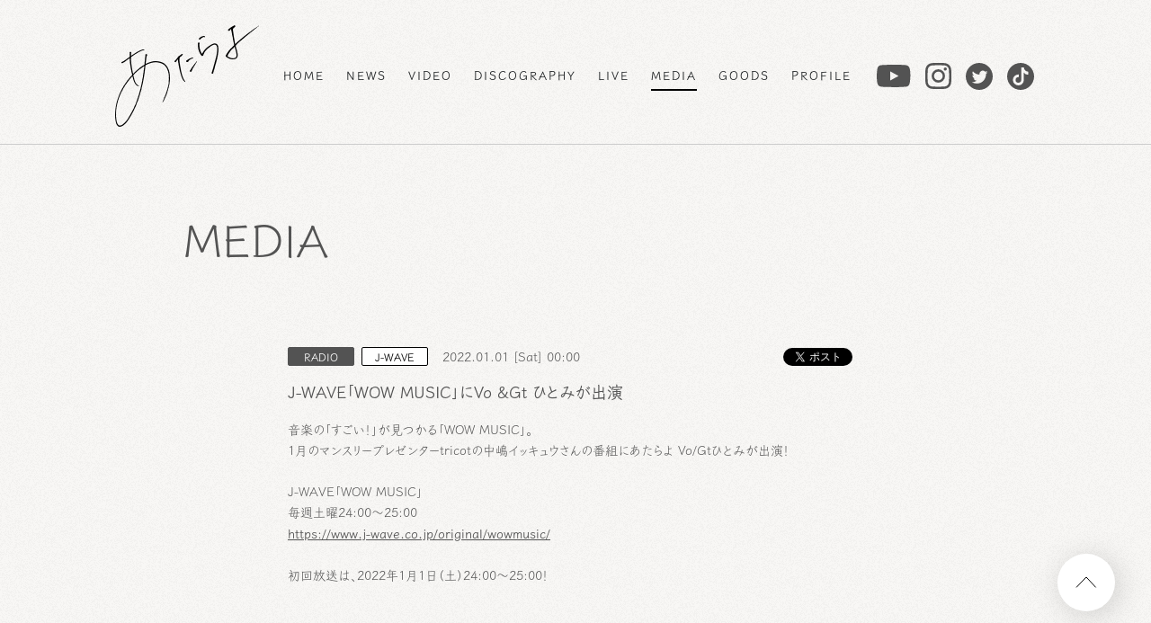

--- FILE ---
content_type: text/html; charset=UTF-8
request_url: https://atarayo-band.jp/schedule/detail.php?id=1092734
body_size: 13387
content:
<!DOCTYPE html>
<html lang="ja">
<head prefix="og: http://ogp.me/ns# fb: http://ogp.me/ns/fb# website: http://ogp.me/ns/website#">
<meta charset="utf-8">
<link rel="icon" href="/favicon.ico">
<link rel="apple-touch-icon" size="180x180" href="/apple-touch-icon.png">
<title>J-WAVE「WOW MUSIC」にVo &amp;Gt ひとみが出演 - MEDIA | あたらよ オフィシャルサイト</title>

<meta name="viewport" content="width=device-width, initial-scale=1">
<meta name="description" content="悲しみをたべて育つバンド。」あたらよのオフィシャルホームページ。グループ名の「あたらよ」は"明けるのが惜しいほど美しい夜"という意味の可惜夜（あたらよ）から由来している。LIVEやメディア出演情報を更新中。">
<meta name="keywords" content="">
<meta property="og:title" content="J-WAVE「WOW MUSIC」にVo &amp;Gt ひとみが出演 - MEDIA | あたらよ オフィシャルサイト">
<meta property="og:type" content="website">
<meta property="og:image" content="http://atarayo-band.jp/sns.png?4EB0B10E-1114-4166-B20B-33ED9AE884C4" />
<meta property="og:description" content="悲しみをたべて育つバンド。」あたらよのオフィシャルホームページ。グループ名の「あたらよ」は"明けるのが惜しいほど美しい夜"という意味の可惜夜（あたらよ）から由来している。LIVEやメディア出演情報を更新中。">
<meta property="og:url" content="http://atarayo-band.jp/schedule/detail.php?id=1092734" />
<meta property="og:site_name" content="J-WAVE「WOW MUSIC」にVo &amp;Gt ひとみが出演 - MEDIA | あたらよ オフィシャルサイト" />
<meta name="twitter:card" content="summary_large_image">
<meta name="twitter:site" content="">
<meta http-equiv="x-ua-compatible" content="ie=edge">
<meta name="format-detection" content="telephone=no">
<!-- Google Tag Manager -->
<script>(function(w,d,s,l,i){w[l]=w[l]||[];w[l].push({'gtm.start':
new Date().getTime(),event:'gtm.js'});var f=d.getElementsByTagName(s)[0],
j=d.createElement(s),dl=l!='dataLayer'?'&l='+l:'';j.async=true;j.src=
'https://www.googletagmanager.com/gtm.js?id='+i+dl;f.parentNode.insertBefore(j,f);
})(window,document,'script','dataLayer','GTM-TNP83LF');</script>
<!-- End Google Tag Manager --><link rel="canonical" href="https://atarayo-band.jp/schedule/detail.php?id=1092734">
<script>
  (function(d) {
    var config = {
      kitId: 'qqv0wko',
      scriptTimeout: 3000,
      async: true
    },
    h=d.documentElement,t=setTimeout(function(){h.className=h.className.replace(/\bwf-loading\b/g,"")+" wf-inactive";},config.scriptTimeout),tk=d.createElement("script"),f=false,s=d.getElementsByTagName("script")[0],a;h.className+=" wf-loading";tk.src='https://use.typekit.net/'+config.kitId+'.js';tk.async=true;tk.onload=tk.onreadystatechange=function(){a=this.readyState;if(f||a&&a!="complete"&&a!="loaded")return;f=true;clearTimeout(t);try{Typekit.load(config)}catch(e){}};s.parentNode.insertBefore(tk,s)
  })(document);
</script>

<link rel="stylesheet" href="/assets/css/style.min.css?1628128184" type="text/css">
<script type="text/javascript">
var jsSiterootpass = '/';
var jsNewsWeekType = 'en';
var loadingType = '1';
</script>
<script src="/assets/js/jquery-3.4.1.min.js" defer></script>
<script src="/assets/js/libs/slick.min.js" defer></script>
<script src="/assets/js/libs/rellax.min.js" defer></script>
<script src="/assets/js/libs/fitie.min.js" defer></script>
<script src="/assets/js/libs/lazysizes.min.js" defer></script>
</head>
<body>
<!-- Google Tag Manager (noscript) -->
<noscript><iframe src="https://www.googletagmanager.com/ns.html?id=GTM-TNP83LF"
height="0" width="0" style="display:none;visibility:hidden"></iframe></noscript>
<!-- End Google Tag Manager (noscript) --><ul class="loading">
<li class="loader__icon"><span class="loader__icon__quart"></span></li>
</ul><!-- /.loading --><div class="wrap" ontouchstart="">
<header class="headerWrap js-headerWrap"><div class="siteTtl js-siteTtl"><a href="/" class="siteTtl__link"><img src="/assets/img/common/logo_sitetitle.png" width="" height="" alt="" class="siteTtl__img"></a></div><nav class="acdIcon js-acdBtn"><a class="acdIcon__link"><i class="acdIcon__linkDrawer"></i><span class="acdIcon__linkText js-acdBtnText">MENU</span></a></nav><!-- /.acdIcon -->
<div class="headerNavBg js-acdBg"></div>
<div class="headerNavWrap js-acdConts">
<nav class="headerNav js-headerNav">
<ul class="headerMenu js-headerMenu">
<li class="headerMenu__list"><a href="/" class="headerMenu__link">HOME</a></li>
<li class="headerMenu__list"><a href="/news/" class="headerMenu__link">NEWS</a></li>
<li class="headerMenu__list"><a href="/video/" class="headerMenu__link">VIDEO</a></li>
<li class="headerMenu__list"><a href="/discography/" class="headerMenu__link">DISCOGRAPHY</a></li>
<li class="headerMenu__list"><a href="/live/" class="headerMenu__link">LIVE</a></li>
<li class="headerMenu__list"><a href="/schedule/" class="headerMenu__link is--current">MEDIA</a></li>
<li class="headerMenu__list"><a href="https://atarayo-store.com" class="headerMenu__link" rel="noopener noreferrer" target="_blank" >GOODS</a></li>
<li class="headerMenu__list"><a href="/profile/" class="headerMenu__link">PROFILE</a></li>
</ul><!-- /.headerMenu --><div class="headerIcons headerIcons--lng4">
<ul class="snsLists"><li class="snsList"><a href="https://www.youtube.com/channel/UCgrtbLQsox2EYtF0iVclZjA?sub_confirmation=1" target="_blank" class="snsList__link"><img src="/assets/img/common/icon_sns_youtube.svg" alt="youtube" class="snsList__img"></a></li>
<li class="snsList"><a href="https://www.instagram.com/atarayo_band/" target="_blank" class="snsList__link"><img src="/assets/img/common/icon_sns_instagram.svg" alt="instagram" class="snsList__img"></a></li>
<li class="snsList"><a href="https://twitter.com/Atarayo_band" target="_blank" class="snsList__link"><img src="/assets/img/common/icon_sns_twitter.svg" alt="twitter" class="snsList__img"></a></li>
<li class="snsList"><a href="https://www.tiktok.com/@atarayo_hitomi_0124" target="_blank" class="snsList__link"><img src="/assets/img/common/icon_sns_tiktok.svg" alt="tiktok" class="snsList__img"></a></li>
</ul><!-- /.snsLists -->

</div><!-- /.headerIcons -->
</nav><!-- /.headerNavWrap -->
</div><!-- /.headerNavWrap -->
</header><!-- /.headerWrap --><article class="contents contents--page">
<section class="pageConts pageConts--media">
<div class="pageTitle__wrap">
<div class="pageTitle__fade js-toggleTitle">
<div class="pageTitle">MEDIA</div>
</div><!-- /.pageTitle__fade -->
</div><!-- /.pageTitle__wrap -->

  <ul class="postDetail__data">
      <li class="postDetail__date">
    2022.01.01 [Sat] 00:00    </li>
      <li class="postDetail__category">
          <span class="postDetail__category__cat">RADIO</span>
          <span class="postDetail__category__cat postDetail__category__cat--onAir">J-WAVE</span>
        </li><!-- /.postDetail__category -->
    <li class="postDetail__snsWrap">
  <div class="postDetail__sns"><a href="https://twitter.com/share?ref_src=twsrc%5Etfw" class="twitter-share-button" data-show-count="false">Tweet</a><script async src="https://platform.twitter.com/widgets.js" charset="utf-8"></script></div>
  <div class="postDetail__sns"><div class="line-it-button" data-lang="ja" data-type="share-a" data-ver="3" data-url="http://atarayo-band.jp/schedule/detail.php?id=1092734" data-color="default" data-size="small" data-count="false" style="display: none;"></div>
  <script src="https://d.line-scdn.net/r/web/social-plugin/js/thirdparty/loader.min.js" async="async" defer="defer"></script></div>
  </li><!-- /.postDetail__snsWrap -->
  </ul><!-- /.postDetail__data -->

  <h1 class="postTitle">J-WAVE「WOW MUSIC」にVo &amp;Gt ひとみが出演</h1>
  <div class="post__detailPost">
  音楽の「すごい！」が見つかる「WOW MUSIC」。<br />
1月のマンスリープレゼンターtricotの中嶋イッキュウさんの番組にあたらよ Vo/Gtひとみが出演！<br />
<br />
J-WAVE「WOW MUSIC」<br />
毎週土曜24:00～25:00<br />
<a href="https://www.j-wave.co.jp/original/wowmusic/">https://www.j-wave.co.jp/original/wowmusic/</a><br />
<br />
初回放送は、2022年1月1日（土）24:00～25:00！<br />
&nbsp;  </div><!-- /.news__detailPost-->
<div class="pageBack__Wrap"><a href="javascript:history.back();" class="arrowBtn__link arrowBtn__link--left"><i class="arrowBtn__icon"></i><span class="arrowBtn__text">back</span></a></div>      <nav class="otherPosts">
      <h2 class="otherPosts__title"><span class="otherPosts__title__ja">最新</span>MEDIA</h2>
      <ul class="infoLists infoLists--newest">
              <li class="infoList">
                  <a href="/schedule/detail.php?id=1109215" class="infoList__link">
                <ul class="infoList__icons">
                  <li class="infoList__icon"><span class="infoList__category">TV</span></li>
                <li class="infoList__icon">
                  <time class="infoList__time" datetime="2024-11-22 00:58">
          2024.11.22 00:58<span class="infoList__time__week">[Fri]</span>
          </time>
                </li>
                </ul><!-- /.infoList__icons -->
        <p class="infoList__text">CBCテレビ「お歌詞もぐもぐ」</p>
                  </a><!-- /.infoList__link -->
                </li><!-- /.infoList -->
                <li class="infoList">
                  <a href="/schedule/detail.php?id=1108697" class="infoList__link">
                <ul class="infoList__icons">
                  <li class="infoList__icon"><span class="infoList__category">RADIO</span></li>
                <li class="infoList__icon">
                  <time class="infoList__time" datetime="2024-10-04 12:00">
          2024.10.04 12:00<span class="infoList__time__week">[Fri]</span>
          </time>
                </li>
                </ul><!-- /.infoList__icons -->
        <p class="infoList__text">FM大阪「なんMEGA！」</p>
                  </a><!-- /.infoList__link -->
                </li><!-- /.infoList -->
                <li class="infoList">
                  <a href="/schedule/detail.php?id=1108696" class="infoList__link">
                <ul class="infoList__icons">
                  <li class="infoList__icon"><span class="infoList__category">RADIO</span></li>
                <li class="infoList__icon">
                  <time class="infoList__time" datetime="2024-10-01 11:13">
          2024.10.01 11:13<span class="infoList__time__week">[Tue]</span>
          </time>
                </li>
                </ul><!-- /.infoList__icons -->
        <p class="infoList__text">FM大阪「LOVE FLAP」</p>
                  </a><!-- /.infoList__link -->
                </li><!-- /.infoList -->
              </ul><!-- /.infoLists -->
      </nav><!-- /.otherPosts -->
    
</section><!-- /.pageConts -->
</article><!-- /.contents -->

<div class="toTop js-toTop"><img src="/assets/img/common/btn_totop.svg" class="toTop__btn" width="64" height="64" alt="to top"></div>
<footer class="footer__wrap js-footerWrap">
<div class="footerLogo"><a href="/" class="footerLogo__link"><img src="/assets/img/common/logo_footer.png" width="" height="" alt="あたらよ オフィシャルサイト" class="footerLogo__img"></a></div>
<nav class="footerLinks">
<ul class="footerNav">
<li class="footerNav__list"><a href="/" class="footerNav__link">HOME</a></li>
<li class="footerNav__list"><a href="/news/" class="footerNav__link">NEWS</a></li>
<li class="footerNav__list"><a href="/video/" class="footerNav__link">VIDEO</a></li>
<li class="footerNav__list"><a href="/discography/" class="footerNav__link">DISCOGRAPHY</a></li>
<li class="footerNav__list"><a href="/live/" class="footerNav__link">LIVE</a></li>
<li class="footerNav__list"><a href="/schedule/" class="footerNav__link">MEDIA</a></li>
<li class="footerNav__list"><a href="https://atarayo-store.com" class="footerNav__link"rel="noopener noreferrer" target="_blank" >GOODS</a></li>
<li class="footerNav__list"><a href="/profile/" class="footerNav__link">PROFILE</a></li>
</ul><!-- /.footerNav -->
<div class="footer__contact"><a href="https://atarayoband-webform.avex.jp/" class="footer__contactLink" rel="noopener noreferrer" target="_blank" >CONTACT</a></div>
<ul class="snsLists"><li class="snsList"><a href="https://www.youtube.com/channel/UCgrtbLQsox2EYtF0iVclZjA?sub_confirmation=1" target="_blank" class="snsList__link"><img src="/assets/img/common/icon_sns_youtube-white.svg" alt="youtube" class="snsList__img"></a></li>
<li class="snsList"><a href="https://www.instagram.com/atarayo_band/" target="_blank" class="snsList__link"><img src="/assets/img/common/icon_sns_instagram-white.svg" alt="instagram" class="snsList__img"></a></li>
<li class="snsList"><a href="https://twitter.com/Atarayo_band" target="_blank" class="snsList__link"><img src="/assets/img/common/icon_sns_twitter-white.svg" alt="twitter" class="snsList__img"></a></li>
<li class="snsList"><a href="https://www.tiktok.com/@atarayo_hitomi_0124" target="_blank" class="snsList__link"><img src="/assets/img/common/icon_sns_tiktok-white.svg" alt="tiktok" class="snsList__img"></a></li>
</ul><!-- /.snsLists -->
</nav><!-- /. -->
<div class="footer__copyright__atarayo">Atarayo Records</div>
</footer><!-- /.footer__wrap -->
</div><!-- /.wrap -->
<script src="/assets/js/script.min.js?1628128186" defer></script></body>
</html>


--- FILE ---
content_type: text/css
request_url: https://atarayo-band.jp/assets/css/style.min.css?1628128184
body_size: 238803
content:
@charset "UTF-8";abbr,address,article,aside,audio,b,blockquote,body,canvas,caption,cite,code,dd,del,details,dfn,div,dl,dt,em,fieldset,figcaption,figure,footer,form,h1,h2,h3,h4,h5,h6,header,html,i,iframe,img,ins,kbd,label,legend,li,mark,menu,nav,object,ol,p,pre,q,samp,section,small,span,strong,sub,summary,sup,table,tbody,td,tfoot,th,thead,time,tr,ul,var,video{background:transparent;border:0;margin:0;outline:0;padding:0;vertical-align:baseline}html{font-size:14px}article,aside,details,figcaption,figure,footer,header,menu,nav,section{display:block}ol,ul{list-style:none}blockquote,q{quotes:none}blockquote:after,blockquote:before,q:after,q:before{content:"";content:none}a{background:transparent;font-size:100%;margin:0;padding:0;vertical-align:baseline}ins{text-decoration:none}ins,mark{color:#000}mark{font-style:italic;font-weight:700}del{text-decoration:line-through}abbr[title],dfn[title]{border-bottom:1px dotted;cursor:help}table{border-collapse:collapse;border-spacing:0}hr{border:0;display:block;height:1px;margin:1em 0;padding:0}input,select{vertical-align:middle}input{outline:none}button{border:none}img{vertical-align:top}*,:after,:before{-webkit-box-sizing:border-box;box-sizing:border-box}@-webkit-keyframes slickArrowP{0%{left:calc(50% + 3px)}50%{left:50%}to{left:calc(50% + 3px)}}@keyframes slickArrowP{0%{left:calc(50% + 3px)}50%{left:50%}to{left:calc(50% + 3px)}}@-webkit-keyframes slickArrowN{0%{left:50%}50%{left:calc(50% + 3px)}to{left:50%}}@keyframes slickArrowN{0%{left:50%}50%{left:calc(50% + 3px)}to{left:50%}}@-webkit-keyframes slickArrow_bg{0%{border-color:#fff}to{border-color:#fff}}@keyframes slickArrow_bg{0%{border-color:#fff}to{border-color:#fff}}@-webkit-keyframes iconHoverB{0%{right:10px}50%{right:6px}to{right:10px}}@keyframes iconHoverB{0%{right:10px}50%{right:6px}to{right:10px}}@-webkit-keyframes iconHoverB_bg{0%{background-color:#fff}to{background-color:#fff}}@keyframes iconHoverB_bg{0%{background-color:#fff}to{background-color:#fff}}@-webkit-keyframes iconHoverA{0%{right:9px}50%{right:5px}to{right:9px}}@keyframes iconHoverA{0%{right:9px}50%{right:5px}to{right:9px}}@-webkit-keyframes iconHoverA_bg{0%{border-color:#fff}to{border-color:#fff}}@keyframes iconHoverA_bg{0%{border-color:#fff}to{border-color:#fff}}@-webkit-keyframes backbtnB{0%{left:10px}50%{left:6px}to{left:10px}}@keyframes backbtnB{0%{left:10px}50%{left:6px}to{left:10px}}@-webkit-keyframes backbtnA{0%{left:9px}50%{left:5px}to{left:9px}}@keyframes backbtnA{0%{left:9px}50%{left:5px}to{left:9px}}@-webkit-keyframes morebtn{0%{bottom:9px}50%{bottom:5px}to{bottom:9px}}@keyframes morebtn{0%{bottom:9px}50%{bottom:5px}to{bottom:9px}}@-webkit-keyframes linkfirebtnB{0%{right:-5px}50%{right:-9px}to{right:-5px}}@keyframes linkfirebtnB{0%{right:-5px}50%{right:-9px}to{right:-5px}}@-webkit-keyframes linkfirebtnA{0%{right:-6px}50%{right:-10px}to{right:-6px}}@keyframes linkfirebtnA{0%{right:-6px}50%{right:-10px}to{right:-6px}}@-webkit-keyframes spin{0%{-webkit-transform:rotate(0deg);transform:rotate(0deg)}to{-webkit-transform:rotate(1turn);transform:rotate(1turn)}}@keyframes spin{0%{-webkit-transform:rotate(0deg);transform:rotate(0deg)}to{-webkit-transform:rotate(1turn);transform:rotate(1turn)}}@-webkit-keyframes passingBox{0%{left:0;width:0}50%{left:0;width:100%}51%{left:0;width:100%}to{left:100%;width:0}}@keyframes passingBox{0%{left:0;width:0}50%{left:0;width:100%}51%{left:0;width:100%}to{left:100%;width:0}}@-webkit-keyframes passingImg{0%{opacity:0}50%{opacity:0}to{opacity:1}}@keyframes passingImg{0%{opacity:0}50%{opacity:0}to{opacity:1}}.slick-slider{-khtml-user-select:none;-moz-user-select:none;-ms-touch-action:pan-y;-ms-user-select:none;-webkit-box-sizing:border-box;-webkit-user-select:none;box-sizing:border-box;touch-action:pan-y;user-select:none}.slick-list,.slick-slider{display:block;position:relative}.slick-list{margin:0;overflow:hidden;padding:0}.slick-list:focus{outline:none}.slick-list.dragging{cursor:pointer;cursor:hand}.slick-slider .slick-list,.slick-slider .slick-track{-webkit-transform:translateZ(0);transform:translateZ(0)}.slick-track{display:block;left:0;margin-left:auto;margin-right:auto;position:relative;top:0}.slick-track:after,.slick-track:before{content:"";display:table}.slick-track:after{clear:both}.slick-loading .slick-track{visibility:hidden}.slick-slide{display:none;float:left;height:100%;min-height:1px}[dir=rtl] .slick-slide{float:right}.slick-slide img{display:block}.slick-slide.slick-loading img{display:none}.slick-slide.dragging img{pointer-events:none}.slick-initialized .slick-slide{display:block}.slick-loading .slick-slide{visibility:hidden}.slick-vertical .slick-slide{border:1px solid transparent;display:block;height:auto}.slick-arrow.slick-hidden{display:none}.slick-loading .slick-list{background:#fff url(./) "../assets/img/common/ajax-loader.gif" 50% no-repeat}@font-face{font-family:slick;font-style:normal;font-weight:400;src:url(../assets/fonts/) "slick.eot";src:url(../assets/fonts/) "slick.eot?#iefix" format("embedded-opentype"),url(../assets/fonts/) "slick.woff" format("woff"),url(../assets/fonts/) "slick.ttf" format("truetype"),url(../assets/fonts/) "slick.svg#slick" format("svg")}.slick-next,.slick-prev{background:transparent;border:none;cursor:pointer;display:block;height:20px;line-height:0;padding:0;position:absolute;top:50%;width:20px}.slick-next,.slick-next:focus,.slick-next:hover,.slick-prev,.slick-prev:focus,.slick-prev:hover{color:transparent;outline:none}.slick-next:focus:before,.slick-next:hover:before,.slick-prev:focus:before,.slick-prev:hover:before{opacity:1}.slick-next.slick-disabled:before,.slick-prev.slick-disabled:before{opacity:.25}.slick-next:before,.slick-prev:before{-moz-osx-font-smoothing:grayscale;-webkit-font-smoothing:antialiased;color:#fff;font-family:slick;font-size:20px;line-height:1;opacity:.75}.slick-prev{left:-25px}[dir=rtl] .slick-prev{left:auto;right:-25px}.slick-prev:before{content:"←"}[dir=rtl] .slick-prev:before{content:"→"}.slick-next{right:-25px}[dir=rtl] .slick-next{left:-25px;right:auto}.slick-next:before{content:"→"}[dir=rtl] .slick-next:before{content:"←"}.slick-dotted.slick-slider{margin-bottom:30px}.slick-dots{bottom:-25px;display:block;list-style:none;margin:0;padding:0;position:absolute;text-align:center;width:100%}.slick-dots li{display:inline-block;margin:0 5px;padding:0;position:relative}.slick-dots li,.slick-dots li button{cursor:pointer;height:20px;width:20px}.slick-dots li button{background:transparent;border:0;color:transparent;display:block;font-size:0;line-height:0;outline:none;padding:5px}.slick-dots li button:focus,.slick-dots li button:hover{outline:none}.slick-dots li button:focus:before,.slick-dots li button:hover:before{opacity:1}.slick-dots li button:before{-moz-osx-font-smoothing:grayscale;-webkit-font-smoothing:antialiased;color:#000;content:"•";font-family:slick;font-size:6px;height:20px;left:0;line-height:20px;opacity:.25;position:absolute;text-align:center;top:0;width:20px}.slick-dots li.slick-active button:before{color:#000;opacity:.75}.slick-next,.slick-prev{-webkit-box-shadow:0 2px 16px 0 rgba(0,0,0,.2);-webkit-transform:translateY(-50%);-webkit-transition:all .3s;background-color:#fff;border-radius:16px;box-shadow:0 2px 16px 0 rgba(0,0,0,.2);font-size:0;height:32px;transform:translateY(-50%);transition:all .3s;width:32px;z-index:10}.slick-next:before,.slick-prev:before{-webkit-transform:rotate(-45deg) translate(-50%,-50%);-webkit-transition:all .3s;content:"";display:inline-block;height:8px;opacity:1;position:absolute;top:calc(50% - 3px);transform:rotate(-45deg) translate(-50%,-50%);transition:all .3s;width:8px}.slick-next:active,.slick-next:hover,.slick-prev:active,.slick-prev:hover{background-color:#000}.slick-next:active:before,.slick-next:hover:before,.slick-prev:active:before,.slick-prev:hover:before{border-color:#fff}.slick-prev{left:calc(28.7vw - 36px)}.slick-prev:before{border-left:1px solid #82829e;border-top:1px solid #82829e;left:calc(50% + 3px)}.slick-prev:hover:before{-webkit-animation:slickArrowP .5s ease-out .3s 1,slickArrow_bg .5s ease-out .3s infinite;animation:slickArrowP .5s ease-out .3s 1,slickArrow_bg .5s ease-out .3s infinite}.slick-next{right:calc(28.7vw - 38px)}.slick-next:before{border-bottom:1px solid #82829e;border-right:1px solid #82829e;left:50%}.slick-next:hover:before{-webkit-animation:slickArrowN .5s ease-out .3s 1,slickArrow_bg .5s ease-out .3s infinite;animation:slickArrowN .5s ease-out .3s 1,slickArrow_bg .5s ease-out .3s infinite}.slick-dots{font-size:0}.slick-dots li{height:2px;margin:0 0 0 8px;width:40px}.slick-dots li:first-child{margin-left:0}.slick-dots li.slick-active button:before,.slick-dots li:hover button:before{background-color:#535353}.slick-dots li button{height:2px;padding:0;width:100%}.slick-dots li button:before{-webkit-transition:all .3s;background-color:#82829e;content:"";height:100%;line-height:0;padding:0;transition:all .3s;width:100%}body.compensate-for-scrollbar{overflow:hidden}.fancybox-active{height:auto}.fancybox-is-hidden{left:-9999px;margin:0;position:absolute!important;top:-9999px;visibility:hidden}.fancybox-container{-ms-touch-action:manipulation;-webkit-backface-visibility:hidden;-webkit-tap-highlight-color:transparent;-webkit-transform:translateZ(0);height:100%;left:0;outline:none;position:fixed;top:0;touch-action:manipulation;transform:translateZ(0);width:100%;z-index:99992}.fancybox-container *{-webkit-box-sizing:border-box;box-sizing:border-box}.fancybox-bg,.fancybox-inner,.fancybox-outer,.fancybox-stage{bottom:0;left:0;position:absolute;right:0;top:0}.fancybox-outer{-webkit-overflow-scrolling:touch;overflow-y:auto}.fancybox-bg{-webkit-transition-duration:inherit;-webkit-transition-property:opacity;-webkit-transition-timing-function:cubic-bezier(.47,0,.74,.71);background:#1e1e1e;opacity:0;transition-duration:inherit;transition-property:opacity;transition-timing-function:cubic-bezier(.47,0,.74,.71)}.fancybox-is-open .fancybox-bg{-webkit-transition-timing-function:cubic-bezier(.22,.61,.36,1);opacity:.9;transition-timing-function:cubic-bezier(.22,.61,.36,1)}.fancybox-caption,.fancybox-infobar,.fancybox-navigation .fancybox-button,.fancybox-toolbar{-webkit-transition:opacity .25s ease,visibility 0s ease .25s;direction:ltr;opacity:0;position:absolute;transition:opacity .25s ease,visibility 0s ease .25s;visibility:hidden;z-index:99997}.fancybox-show-caption .fancybox-caption,.fancybox-show-infobar .fancybox-infobar,.fancybox-show-nav .fancybox-navigation .fancybox-button,.fancybox-show-toolbar .fancybox-toolbar{-webkit-transition:opacity .25s ease 0s,visibility 0s ease 0s;opacity:1;transition:opacity .25s ease 0s,visibility 0s ease 0s;visibility:visible}.fancybox-infobar{-moz-user-select:none;-ms-user-select:none;-webkit-font-smoothing:subpixel-antialiased;-webkit-touch-callout:none;-webkit-user-select:none;color:#ccc;font-size:13px;height:44px;left:0;line-height:44px;min-width:44px;mix-blend-mode:difference;padding:0 10px;pointer-events:none;top:0;user-select:none}.fancybox-toolbar{right:0;top:0}.fancybox-stage{-webkit-transform:translateZ(0);direction:ltr;overflow:visible;transform:translateZ(0);z-index:99994}.fancybox-is-open .fancybox-stage{overflow:hidden}.fancybox-slide{-webkit-backface-visibility:hidden;-webkit-overflow-scrolling:touch;-webkit-transition-property:opacity,-webkit-transform;display:none;height:100%;left:0;outline:none;overflow:auto;padding:44px;position:absolute;text-align:center;top:0;transition-property:opacity,-webkit-transform;transition-property:transform,opacity;transition-property:transform,opacity,-webkit-transform;white-space:normal;width:100%;z-index:99994}.fancybox-slide:before{content:"";display:inline-block;font-size:0;height:100%;vertical-align:middle;width:0}.fancybox-is-sliding .fancybox-slide,.fancybox-slide--current,.fancybox-slide--next,.fancybox-slide--previous{display:block}.fancybox-slide--image{overflow:hidden;padding:44px 0}.fancybox-slide--image:before{display:none}.fancybox-slide--html{padding:6px}.fancybox-content{-webkit-overflow-scrolling:touch;background:#fff;display:inline-block;margin:0;max-width:100%;overflow:auto;padding:44px;position:relative;text-align:left;vertical-align:middle}.fancybox-slide--image .fancybox-content{-moz-user-select:none;-ms-user-select:none;-webkit-animation-timing-function:cubic-bezier(.5,0,.14,1);-webkit-backface-visibility:hidden;-webkit-transform-origin:top left;-webkit-transition-property:opacity,-webkit-transform;-webkit-user-select:none;animation-timing-function:cubic-bezier(.5,0,.14,1);background:transparent;background-repeat:no-repeat;background-size:100% 100%;left:0;max-width:none;overflow:visible;padding:0;position:absolute;top:0;transform-origin:top left;transition-property:opacity,-webkit-transform;transition-property:transform,opacity;transition-property:transform,opacity,-webkit-transform;user-select:none;z-index:99995}.fancybox-can-zoomOut .fancybox-content{cursor:-webkit-zoom-out;cursor:zoom-out}.fancybox-can-zoomIn .fancybox-content{cursor:-webkit-zoom-in;cursor:zoom-in}.fancybox-can-pan .fancybox-content,.fancybox-can-swipe .fancybox-content{cursor:-webkit-grab;cursor:grab}.fancybox-is-grabbing .fancybox-content{cursor:-webkit-grabbing;cursor:grabbing}.fancybox-container [data-selectable=true]{cursor:text}.fancybox-image,.fancybox-spaceball{-moz-user-select:none;-ms-user-select:none;-webkit-user-select:none;background:transparent;border:0;height:100%;left:0;margin:0;max-height:none;max-width:none;padding:0;position:absolute;top:0;user-select:none;width:100%}.fancybox-spaceball{z-index:1}.fancybox-slide--iframe .fancybox-content,.fancybox-slide--map .fancybox-content,.fancybox-slide--pdf .fancybox-content,.fancybox-slide--video .fancybox-content{height:100%;overflow:visible;padding:0;width:100%}.fancybox-slide--video .fancybox-content{background:#000}.fancybox-slide--map .fancybox-content{background:#e5e3df}.fancybox-slide--iframe .fancybox-content{background:#fff}.fancybox-iframe,.fancybox-video{background:transparent;border:0;display:block;height:100%;margin:0;overflow:hidden;padding:0;width:100%}.fancybox-iframe{left:0;position:absolute;top:0}.fancybox-error{background:#fff;cursor:default;max-width:400px;padding:40px;width:100%}.fancybox-error p{color:#444;font-size:16px;line-height:20px;margin:0;padding:0}.fancybox-button{-webkit-box-shadow:none;-webkit-transition:color .2s;background:rgba(30,30,30,.6);border:0;border-radius:0;box-shadow:none;cursor:pointer;display:inline-block;height:44px;margin:0;padding:10px;position:relative;transition:color .2s;vertical-align:top;visibility:inherit;width:44px}.fancybox-button,.fancybox-button:link,.fancybox-button:visited{color:#ccc}.fancybox-button:hover{color:#fff}.fancybox-button:focus{outline:none}.fancybox-button.fancybox-focus{outline:1px dotted}.fancybox-button[disabled],.fancybox-button[disabled]:hover{color:#888;cursor:default;outline:none}.fancybox-button div{height:100%}.fancybox-button svg{display:block;height:100%;overflow:visible;position:relative;width:100%}.fancybox-button svg path{fill:currentColor;stroke-width:0}.fancybox-button--fsenter svg:nth-child(2),.fancybox-button--fsexit svg:first-child,.fancybox-button--pause svg:first-child,.fancybox-button--play svg:nth-child(2){display:none}.fancybox-progress{-webkit-transform:scaleX(0);-webkit-transform-origin:0;-webkit-transition-property:-webkit-transform;-webkit-transition-timing-function:linear;background:#ff5268;height:2px;left:0;position:absolute;right:0;top:0;transform:scaleX(0);transform-origin:0;transition-property:-webkit-transform;transition-property:transform;transition-property:transform,-webkit-transform;transition-timing-function:linear;z-index:99998}.fancybox-close-small{background:transparent;border:0;border-radius:0;color:#ccc;cursor:pointer;opacity:.8;padding:8px;position:absolute;right:-12px;top:-44px;z-index:401}.fancybox-close-small:hover{color:#fff;opacity:1}.fancybox-slide--html .fancybox-close-small{color:currentColor;padding:10px;right:0;top:0}.fancybox-slide--image.fancybox-is-scaling .fancybox-content{overflow:hidden}.fancybox-is-scaling .fancybox-close-small,.fancybox-is-zoomable.fancybox-can-pan .fancybox-close-small{display:none}.fancybox-navigation .fancybox-button{background-clip:content-box;height:100px;opacity:0;position:absolute;top:calc(50% - 50px);width:70px}.fancybox-navigation .fancybox-button div{padding:7px}.fancybox-navigation .fancybox-button--arrow_left{left:0;left:env(safe-area-inset-left);padding:31px 26px 31px 6px}.fancybox-navigation .fancybox-button--arrow_right{padding:31px 6px 31px 26px;right:0;right:env(safe-area-inset-right)}.fancybox-caption{background:-webkit-gradient(linear,left bottom,left top,from(rgba(0,0,0,.85)),color-stop(50%,rgba(0,0,0,.3)),color-stop(65%,rgba(0,0,0,.15)),color-stop(75.5%,rgba(0,0,0,.075)),color-stop(82.85%,rgba(0,0,0,.037)),color-stop(88%,rgba(0,0,0,.019)),to(transparent));background:linear-gradient(0deg,rgba(0,0,0,.85) 0,rgba(0,0,0,.3) 50%,rgba(0,0,0,.15) 65%,rgba(0,0,0,.075) 75.5%,rgba(0,0,0,.037) 82.85%,rgba(0,0,0,.019) 88%,transparent);bottom:0;color:#eee;font-size:14px;font-weight:400;left:0;line-height:1.5;padding:75px 44px 25px;pointer-events:none;right:0;text-align:center;z-index:99996}@supports (padding:0px){.fancybox-caption{padding:75px env(safe-area-inset-right),44px env(safe-area-inset-bottom),25px env(safe-area-inset-left),44px}}.fancybox-caption--separate{margin-top:-50px}.fancybox-caption__body{max-height:50vh;overflow:auto;pointer-events:all}.fancybox-caption a,.fancybox-caption a:link,.fancybox-caption a:visited{color:#ccc;text-decoration:none}.fancybox-caption a:hover{color:#fff;text-decoration:underline}.fancybox-loading{-webkit-animation:fancybox-rotate 1s linear infinite;animation:fancybox-rotate 1s linear infinite;background:transparent;border:4px solid;border-color:#888 #888 #fff;border-radius:50%;height:50px;left:50%;margin:-25px 0 0 -25px;opacity:.7;padding:0;position:absolute;top:50%;width:50px;z-index:99999}@-webkit-keyframes fancybox-rotate{to{-webkit-transform:rotate(1turn);transform:rotate(1turn)}}@keyframes fancybox-rotate{to{-webkit-transform:rotate(1turn);transform:rotate(1turn)}}.fancybox-animated{-webkit-transition-timing-function:cubic-bezier(0,0,.25,1);transition-timing-function:cubic-bezier(0,0,.25,1)}.fancybox-fx-slide.fancybox-slide--previous{-webkit-transform:translate3d(-100%,0,0);opacity:0;transform:translate3d(-100%,0,0)}.fancybox-fx-slide.fancybox-slide--next{-webkit-transform:translate3d(100%,0,0);opacity:0;transform:translate3d(100%,0,0)}.fancybox-fx-slide.fancybox-slide--current{-webkit-transform:translateZ(0);opacity:1;transform:translateZ(0)}.fancybox-fx-fade.fancybox-slide--next,.fancybox-fx-fade.fancybox-slide--previous{-webkit-transition-timing-function:cubic-bezier(.19,1,.22,1);opacity:0;transition-timing-function:cubic-bezier(.19,1,.22,1)}.fancybox-fx-fade.fancybox-slide--current{opacity:1}.fancybox-fx-zoom-in-out.fancybox-slide--previous{-webkit-transform:scale3d(1.5,1.5,1.5);opacity:0;transform:scale3d(1.5,1.5,1.5)}.fancybox-fx-zoom-in-out.fancybox-slide--next{-webkit-transform:scale3d(.5,.5,.5);opacity:0;transform:scale3d(.5,.5,.5)}.fancybox-fx-zoom-in-out.fancybox-slide--current{-webkit-transform:scaleX(1);opacity:1;transform:scaleX(1)}.fancybox-fx-rotate.fancybox-slide--previous{-webkit-transform:rotate(-1turn);opacity:0;transform:rotate(-1turn)}.fancybox-fx-rotate.fancybox-slide--next{-webkit-transform:rotate(1turn);opacity:0;transform:rotate(1turn)}.fancybox-fx-rotate.fancybox-slide--current{-webkit-transform:rotate(0deg);opacity:1;transform:rotate(0deg)}.fancybox-fx-circular.fancybox-slide--previous{-webkit-transform:scale3d(0,0,0) translate3d(-100%,0,0);opacity:0;transform:scale3d(0,0,0) translate3d(-100%,0,0)}.fancybox-fx-circular.fancybox-slide--next{-webkit-transform:scale3d(0,0,0) translate3d(100%,0,0);opacity:0;transform:scale3d(0,0,0) translate3d(100%,0,0)}.fancybox-fx-circular.fancybox-slide--current{-webkit-transform:scaleX(1) translateZ(0);opacity:1;transform:scaleX(1) translateZ(0)}.fancybox-fx-tube.fancybox-slide--previous{-webkit-transform:translate3d(-100%,0,0) scale(.1) skew(-10deg);transform:translate3d(-100%,0,0) scale(.1) skew(-10deg)}.fancybox-fx-tube.fancybox-slide--next{-webkit-transform:translate3d(100%,0,0) scale(.1) skew(10deg);transform:translate3d(100%,0,0) scale(.1) skew(10deg)}.fancybox-fx-tube.fancybox-slide--current{-webkit-transform:translateZ(0) scale(1);transform:translateZ(0) scale(1)}.fancybox-share{background:#f4f4f4;border-radius:3px;max-width:90%;padding:30px;text-align:center}.fancybox-share h1{color:#222;font-size:35px;font-weight:700;margin:0 0 20px}.fancybox-share p{margin:0;padding:0}.fancybox-share__button{-moz-user-select:none;-ms-user-select:none;-webkit-transition:all .2s;-webkit-user-select:none;border:0;border-radius:3px;display:inline-block;font-size:14px;font-weight:700;line-height:40px;margin:0 5px 10px;min-width:130px;padding:0 15px;text-decoration:none;transition:all .2s;user-select:none;white-space:nowrap}.fancybox-share__button:link,.fancybox-share__button:visited{color:#fff}.fancybox-share__button:hover{text-decoration:none}.fancybox-share__button--fb{background:#3b5998}.fancybox-share__button--fb:hover{background:#344e86}.fancybox-share__button--pt{background:#bd081d}.fancybox-share__button--pt:hover{background:#aa0719}.fancybox-share__button--tw{background:#1da1f2}.fancybox-share__button--tw:hover{background:#0d95e8}.fancybox-share__button svg{height:25px;margin-right:7px;position:relative;top:-1px;vertical-align:middle;width:25px}.fancybox-share__button svg path{fill:#fff}.fancybox-share__input{background:transparent;border:0;border-bottom:1px solid #d7d7d7;border-radius:0;color:#5d5b5b;font-size:14px;margin:10px 0 0;outline:none;padding:10px 15px;width:100%}.fancybox-thumbs{-ms-overflow-style:-ms-autohiding-scrollbar;-webkit-overflow-scrolling:touch;-webkit-tap-highlight-color:rgba(0,0,0,0);background:#ddd;bottom:0;display:none;margin:0;padding:2px 2px 4px;position:absolute;right:0;top:0;width:212px;z-index:99995}.fancybox-thumbs-x{overflow-x:auto;overflow-y:hidden}.fancybox-show-thumbs .fancybox-thumbs{display:block}.fancybox-show-thumbs .fancybox-inner{right:212px}.fancybox-thumbs__list{font-size:0;height:100%;list-style:none;margin:0;overflow-x:hidden;overflow-y:auto;padding:0;position:absolute;position:relative;white-space:nowrap;width:100%}.fancybox-thumbs-x .fancybox-thumbs__list{overflow:hidden}.fancybox-thumbs-y .fancybox-thumbs__list::-webkit-scrollbar{width:7px}.fancybox-thumbs-y .fancybox-thumbs__list::-webkit-scrollbar-track{-webkit-box-shadow:inset 0 0 6px rgba(0,0,0,.3);background:#fff;border-radius:10px;box-shadow:inset 0 0 6px rgba(0,0,0,.3)}.fancybox-thumbs-y .fancybox-thumbs__list::-webkit-scrollbar-thumb{background:#2a2a2a;border-radius:10px}.fancybox-thumbs__list a{-webkit-backface-visibility:hidden;-webkit-tap-highlight-color:transparent;backface-visibility:hidden;background-color:rgba(0,0,0,.1);background-position:50%;background-repeat:no-repeat;background-size:cover;cursor:pointer;float:left;height:75px;margin:2px;max-height:calc(100% - 8px);max-width:calc(50% - 4px);outline:none;overflow:hidden;padding:0;position:relative;width:100px}.fancybox-thumbs__list a:before{-webkit-transition:all .2s cubic-bezier(.25,.46,.45,.94);border:6px solid #ff5268;bottom:0;content:"";left:0;opacity:0;position:absolute;right:0;top:0;transition:all .2s cubic-bezier(.25,.46,.45,.94);z-index:99991}.fancybox-thumbs__list a:focus:before{opacity:.5}.fancybox-thumbs__list a.fancybox-thumbs-active:before{opacity:1}.fancybox-bg{background:#000}.fancybox-is-open .fancybox-bg{opacity:.86}.fancybox-infobar{-webkit-transform:translateX(-50%);left:50%;transform:translateX(-50%)}.fancybox-button--close{height:38px;padding:0;position:fixed;right:12px;top:12px;width:38px}.fancybox-button--close svg{display:none}.fancybox-button--close:after,.fancybox-button--close:before{background-color:#fff;content:"";display:block;height:1px;left:50%;position:absolute;top:50%;width:36px}.fancybox-button--close:before{-webkit-transform:translate(-50%,-50%) rotate(45deg);transform:translate(-50%,-50%) rotate(45deg)}.fancybox-button--close:after{-webkit-transform:translate(-50%,-50%) rotate(-45deg);transform:translate(-50%,-50%) rotate(-45deg)}.fancybox-navigation .fancybox-button{-webkit-transform:translateY(-50%);height:32px;opacity:1;top:50%;transform:translateY(-50%);width:32px}.fancybox-navigation .fancybox-button--arrow_left,.fancybox-navigation .fancybox-button--arrow_right,.fancybox-navigation .fancybox-button div{padding:0}.fancybox-navigation .fancybox-button--arrow_left{left:calc((100vw - 640px)/2 - 64px)}.fancybox-navigation .fancybox-button--arrow_right{right:calc((100vw - 640px)/2 - 64px)}.fancybox-caption{-webkit-transform:translateX(-50%);background:none;bottom:5vw;color:#82829e;left:50%;padding:0;position:fixed;top:auto;transform:translateX(-50%);width:640px}.fancybox-caption--separate{margin-top:0}html{-webkit-text-size-adjust:100%}body{-webkit-font-feature-settings:"palt" 1;font-family:fot-klee-pro,-apple-system,BlinkMacSystemFont,Helvetica Neue,YuGothic,ヒラギノ角ゴ ProN W3,Hiragino Kaku Gothic ProN,Arial,メイリオ,Meiryo,sans-serif;font-feature-settings:"palt" 1}body,body a{color:#535353}body a{-webkit-transition:all .3s;outline:none;text-decoration:none;transition:all .3s}.fwb{font-weight:700}.tac{text-align:center}.tar{text-align:right}.tal{text-align:left}.dpb{display:block}.dpib{display:inline-block}.loading{background-color:#f8f7f5;bottom:0;left:0;position:fixed;right:0;top:0;z-index:200}.loader__icon{height:40px;left:calc(50% - 20px);position:fixed;top:calc(50% - 20px);width:40px}.loader__icon__quart{border:2px solid rgba(0,0,0,.1);border-radius:50px;display:inline-block;height:40px;position:relative;vertical-align:middle;width:40px}.loader__icon__quart:after{-webkit-animation:spin 1s linear infinite;animation:spin 1s linear infinite;border-radius:50px;border:2px solid transparent;border-top-color:#004cad;bottom:-2px;content:"";left:-2px;position:absolute;right:-2px;top:-2px}.loader__ajax{margin-top:16px;text-align:center}.wrap{background-color:#f8f7f5;background-image:url(../img/common/bg_body.png);overflow:hidden}.snsLists{-ms-flex-align:center;-ms-flex-pack:center;-ms-flex-wrap:wrap;-webkit-box-align:center;-webkit-box-pack:center;align-items:center;display:-webkit-box;display:-ms-flexbox;display:flex;flex-wrap:wrap;justify-content:center}.snsLists .snsList__link{display:inline-block}.snsLists .snsList__img{-webkit-transition:all .3s;display:inline-block;transition:all .3s}.headerWrap{-ms-flex-align:center;-ms-flex-pack:justify;-webkit-box-align:center;-webkit-box-pack:justify;align-items:center;display:-webkit-box;display:-ms-flexbox;display:flex;font-size:0;justify-content:space-between;margin:0 auto}.headerWrap .siteTtl .siteTtl__link{display:block}.headerWrap .headerNavWrap{-webkit-transition:all .5s;transition:all .5s}.headerWrap .headerNavWrap .headerNav{-ms-flex-align:center;-webkit-box-align:center;align-items:center;display:-webkit-box;display:-ms-flexbox;display:flex}.headerWrap .headerNavWrap .headerNav .headerMenu{position:relative}.headerWrap .headerNavWrap .headerNav .headerMenu .headerMenu__list .headerMenu__link{color:#1e2123;font-size:14px;font-weight:700;letter-spacing:2px;position:relative}.headerWrap .headerNavWrap .headerNav .headerMenu .headerMenu__list .headerMenu__link:after{background-color:#000;bottom:-10px;content:"";display:block;height:2px;left:0;opacity:0;position:absolute;right:0;width:100%}.headerWrap .headerNavWrap .headerNav .headerIcons{-webkit-box-sizing:border-box;box-sizing:border-box}.headerWrap .headerNavBg{-webkit-transition:all .5s;background-color:rgba(0,0,0,.4);bottom:0;height:100vh;left:0;opacity:0;position:fixed;right:0;top:0;transition:all .5s;width:100vw;z-index:-1}.headerWrap .headerNavBg.is--show{opacity:1;z-index:101}.headerWrap .acdIcon{height:42px;mix-blend-mode:difference;position:fixed;right:15px;top:30px;width:37px;z-index:102}.headerWrap .acdIcon.is--show .acdIcon__link:after,.headerWrap .acdIcon.is--show .acdIcon__link:before{left:6px}.headerWrap .acdIcon.is--show .acdIcon__link:before{-webkit-transform:rotate(45deg);-webkit-transform-origin:left top;transform:rotate(45deg);transform-origin:left top}.headerWrap .acdIcon.is--show .acdIcon__link:after{-webkit-transform:rotate(-45deg);-webkit-transform-origin:left bottom;top:25px;transform:rotate(-45deg);transform-origin:left bottom}.headerWrap .acdIcon.is--show .acdIcon__link .acdIcon__linkDrawer{opacity:0}.headerWrap .acdIcon .acdIcon__link{-webkit-transition:all .5s;display:block;height:100%;position:relative;transition:all .5s;width:100%}.headerWrap .acdIcon .acdIcon__link:after,.headerWrap .acdIcon .acdIcon__link:before{-webkit-transition:all .5s;background-color:#fff;content:"";display:block;height:2px;left:0;position:absolute;right:0;transition:all .5s;width:37px}.headerWrap .acdIcon .acdIcon__link:before{top:0}.headerWrap .acdIcon .acdIcon__link:after{top:21px}.headerWrap .acdIcon .acdIcon__link .acdIcon__linkDrawer{-webkit-transition:all .5s;background-color:#fff;display:block;height:2px;left:0;position:absolute;top:11px;transition:all .5s;width:100%}.headerWrap .acdIcon .acdIcon__link .acdIcon__linkText{-webkit-transform:translateX(-50%);-webkit-transition:all .5s;bottom:0;color:#fff;font-size:11px;font-weight:500;left:50%;letter-spacing:1.5px;line-height:1;position:absolute;transform:translateX(-50%);transition:all .5s}.contents--page,.contents--pageTall{position:relative}.contents--page:before,.contents--pageTall:before{background-color:#ccc;content:"";display:block;height:1px;left:0;position:absolute;right:0;top:0;width:100%}.contents--page{padding:77px 0 120px}.contents--pageTall{padding:100px 0}.pageTitle__wrap .pageTitle__fade.js-toggleTitle{-webkit-transform:translate(-100%);display:inline-block;opacity:0;overflow:hidden;position:relative;transform:translate(-100%)}.pageTitle__wrap .pageTitle__fade.js-toggleTitle.is--show{-webkit-transform:translate(0);-webkit-transition:opacity 1.2s .5s,-webkit-transform .5s cubic-bezier(.6,0,.4,1) .5s;opacity:1;transform:translate(0);transition:opacity 1.2s .5s,-webkit-transform .5s cubic-bezier(.6,0,.4,1) .5s;transition:transform .5s cubic-bezier(.6,0,.4,1) .5s,opacity 1.2s .5s;transition:transform .5s cubic-bezier(.6,0,.4,1) .5s,opacity 1.2s .5s,-webkit-transform .5s cubic-bezier(.6,0,.4,1) .5s}.pageTitle__wrap .pageTitle__fade.js-toggleTitle.is--show .pageTitle{-webkit-transform:translate(0);-webkit-transition:-webkit-transform .5s cubic-bezier(.6,0,.4,1) .5s;transform:translate(0);transition:-webkit-transform .5s cubic-bezier(.6,0,.4,1) .5s;transition:transform .5s cubic-bezier(.6,0,.4,1) .5s;transition:transform .5s cubic-bezier(.6,0,.4,1) .5s,-webkit-transform .5s cubic-bezier(.6,0,.4,1) .5s}.pageTitle__wrap .pageTitle__fade.js-toggleTitle .pageTitle{-webkit-transform:translate(100%);transform:translate(100%);width:100%}.pageTitle{-webkit-transition:all .3s;color:#535353;font-family:fot-klee-pro;font-size:50px;font-style:normal;font-weight:300;line-height:1.2;transition:all .3s}.toTop{bottom:15px;position:fixed;right:15px;z-index:100}.toTop .toTop__btn{-webkit-filter:drop-shadow(4px 4px 16px rgba(0,0,0,.16));-webkit-transition:all .3s;display:inline-block;filter:drop-shadow(4px 4px 16px rgba(0,0,0,.16));transition:all .3s}.footer__wrap{background-image:url(../img/common/bg_footer.png);padding-top:66px}.footer__wrap .footerLogo{-webkit-transition:all .3s;text-align:center;transition:all .3s}.footer__wrap .footerLogo .footerLogo__link{display:inline-block}.footer__wrap .footerLogo .footerLogo__img{display:inline-block;max-width:160px}.footer__wrap .footerLinks{padding:38px 0 60px}.footer__wrap .footerLinks .footerNav{-ms-flex-align:center;-ms-flex-pack:center;-ms-flex-wrap:wrap;-webkit-box-align:center;-webkit-box-pack:center;align-items:center;display:-webkit-box;display:-ms-flexbox;display:flex;flex-wrap:wrap;justify-content:center}.footer__wrap .footerLinks .footerNav .footerNav__list{margin:0 12px}.footer__wrap .footerLinks .footerNav .footerNav__list .footerNav__link{-webkit-transition:all .3s;color:#fff;display:block;font-family:fot-klee-pro;font-size:14px;font-style:normal;font-weight:900;letter-spacing:2px;line-height:3.29;transition:all .3s}.footer__wrap .footerLinks .footer__contact{border:1px solid #fff;border-radius:23px;display:block;height:46px;margin:32px auto 40px;width:136px}.footer__wrap .footerLinks .footer__contact .footer__contactLink{-ms-flex-align:center;-ms-flex-pack:center;-webkit-box-align:center;-webkit-box-pack:center;-webkit-transition:all .3s;align-items:center;color:#fff;display:-webkit-box;display:-ms-flexbox;display:flex;font-family:fot-klee-pro;font-size:14px;font-style:normal;font-weight:900;height:100%;justify-content:center;transition:all .3s;width:100%}.footer__wrap .footerLinks .snsLists{margin-top:36px}.footer__wrap .footer__copyright__atarayo{background-color:#000;color:#fff;font-size:12px;padding:12px;text-align:center}.pageConts__subtitle{font-size:32px}.pageConts__secondlySubtitle,.pageConts__subtitle{color:#535353;font-family:fot-klee-pro;font-style:normal;font-weight:300;line-height:1}.pageConts__secondlySubtitle{font-size:24px;margin-bottom:24px;margin-top:40px}.noContents__text{font-family:fot-klee-pro;font-size:18px;font-style:normal;font-weight:700;margin:100px auto 0;text-align:center}.livetourWrap .noContents__text{margin-top:20px}.postCats .postCat__wrap{-ms-overflow-style:none;-webkit-overflow-scrolling:auto}.postCats .postCat__wrap::-webkit-scrollbar{-webkit-appearance:none;display:none}.postCats .postCat__lists{-ms-flex-align:center;-ms-flex-pack:start;-ms-flex-wrap:wrap;-webkit-box-align:center;-webkit-box-pack:start;align-items:center;display:-webkit-box;display:-ms-flexbox;display:flex;flex-wrap:wrap;justify-content:flex-start}.postCats .postCat__lists.postCat__lists--anker .postCat__list{padding-right:13px}.postCats .postCat__lists.postCat__lists--anker .postCat__list:not(:first-child):before{-webkit-transform:translateY(-50%) rotate(43deg);background-color:#82829e;height:9px;left:auto;top:calc(50% + 1px);transform:translateY(-50%) rotate(43deg)}.postCats .postCat__lists.postCat__lists--anker .postCat__list:after,.postCats .postCat__lists.postCat__lists--anker .postCat__list:before{background-color:#82829e;content:"";display:block;height:8px;position:absolute;top:calc(50% + 1px);width:1px}.postCats .postCat__lists.postCat__lists--anker .postCat__list:before{-webkit-transform:translateY(-50%) rotate(43deg);right:0;transform:translateY(-50%) rotate(43deg)}.postCats .postCat__lists.postCat__lists--anker .postCat__list:after{-webkit-transform:translateY(-50%) rotate(-43deg);right:5px;transform:translateY(-50%) rotate(-43deg)}.postCats .postCat__lists .postCat__list{font-size:14px;position:relative}.postCats .postCat__lists .postCat__list:not(:first-child){margin-left:25px}.postCats .postCat__lists .postCat__list:not(:first-child):before{-webkit-transform:translateY(-50%);background-color:#d8d8d8;content:"";display:block;height:12px;left:-13px;position:absolute;top:50%;transform:translateY(-50%);width:1px}.postCats .postCat__lists .postCat__list .postCat__current{font-weight:700}.postCats .postCat__lists .postCat__list .postCat__link{color:#82829e}.infoLists .infoList{-webkit-transition:all .5s;height:auto;transition:all .5s}.infoLists .infoList:first-of-type .infoList__link{padding-top:0}.infoLists .infoList.is--hide{height:0;opacity:0}.infoLists .infoList .infoList__link{display:block;padding:19px 0 18px;position:relative;z-index:auto}.infoLists .infoList .infoList__link:before{background-color:#e2e2e2;bottom:0;content:"";display:block;height:1px;left:0;position:absolute;right:0;width:100%}.infoLists .infoList .infoList__link:after{-webkit-transition:opacity .3s;content:"";display:block;opacity:0;transition:opacity .3s}.infoLists .infoList .infoList__link:not(.infoList__link--noLink):active,.infoLists .infoList .infoList__link:not(.infoList__link--noLink):hover{z-index:1}.infoLists .infoList .infoList__link:not(.infoList__link--noLink):active:after,.infoLists .infoList .infoList__link:not(.infoList__link--noLink):hover:after{-webkit-box-shadow:4px 4px 16px 0 rgba(0,0,0,.16);border-top:1px solid #fff;bottom:0;box-shadow:4px 4px 16px 0 rgba(0,0,0,.16);position:absolute;top:-1px}.infoLists .infoList .infoList__link .infoList__icons{-ms-flex-align:center;-ms-flex-pack:start;-ms-flex-wrap:wrap;-webkit-box-align:center;-webkit-box-pack:start;align-items:center;display:-webkit-box;display:-ms-flexbox;display:flex;flex-wrap:wrap;justify-content:flex-start;margin-bottom:7px}.infoLists .infoList .infoList__link .infoList__icons .infoList__icon:not(:first-of-type){margin-left:10px}.infoLists .infoList .infoList__link .infoList__icons .infoList__icon .infoList__category{-ms-flex-align:center;-ms-flex-pack:center;-ms-flex-wrap:wrap;-webkit-box-align:center;-webkit-box-pack:center;align-items:center;background-color:#535353;border-radius:2px;color:#fff;display:-webkit-box;display:-ms-flexbox;display:flex;flex-wrap:wrap;font-size:12px;font-weight:700;height:21px;justify-content:center;line-height:1;width:74px}.infoLists .infoList .infoList__link .infoList__icons .infoList__icon .infoList__time{font-size:14px;font-weight:700;line-height:1.29}.infoLists .infoList .infoList__link .infoList__icons .infoList__icon .infoList__time .infoList__time__week{display:inline-block;margin-left:4px}.infoLists .infoList .infoList__link .infoList__icons .infoList__icon .infoList__new,.infoLists .infoList .infoList__link .infoList__icons .infoList__icon .infoList__update{border-radius:10.5px;color:#fff;display:inline-block;font-size:11px;font-weight:700;height:21px;line-height:21px;text-align:center;vertical-align:middle}.infoLists .infoList .infoList__link .infoList__icons .infoList__icon .infoList__new{background-color:#b65c68;width:46px}.infoLists .infoList .infoList__link .infoList__icons .infoList__icon .infoList__update{background-color:#ff602b;width:64px}.infoLists .infoList .infoList__link .infoList__text{font-size:14px;line-height:1.71}.video--icon{position:relative}.video--icon:before{background:url(../img/video/icon_video.svg) 0 0 no-repeat;background-size:contain;bottom:24px;content:"";display:block;height:32px;left:24px;position:absolute;width:32px;z-index:0}.arrowBtn__link{display:inline-block;width:auto}.arrowBtn__link .arrowBtn__icon,.arrowBtn__link .arrowBtn__text{-webkit-transition:all .3s;display:inline-block;transition:all .3s;vertical-align:middle}.arrowBtn__link .arrowBtn__icon{-webkit-transition:border-color .3s,background-color .75s;border:1px solid #82829e;border-radius:16px;height:32px;position:relative;transition:border-color .3s,background-color .75s;width:32px}.arrowBtn__link .arrowBtn__icon:after,.arrowBtn__link .arrowBtn__icon:before{-webkit-transition:all .3s;content:"";display:block;position:absolute;transition:all .3s}.arrowBtn__link .arrowBtn__icon:before{-webkit-transform:translateY(-50%);background-color:#82829e;height:1px;right:10px;top:50%;transform:translateY(-50%);width:13px}.arrowBtn__link .arrowBtn__icon:after{-webkit-transform:rotate(-45deg);border-bottom:1px solid #82829e;border-right:1px solid #82829e;height:6px;right:9px;top:calc(50% - 3px);transform:rotate(-45deg);width:6px}.arrowBtn__link .arrowBtn__text{color:#82829e;font-family:fot-klee-pro;font-size:14px;font-style:normal;font-weight:700;line-height:1.71;margin-left:8px}.arrowBtn__link.arrowBtn__link--left .arrowBtn__icon:before{left:10px;right:auto}.arrowBtn__link.arrowBtn__link--left .arrowBtn__icon:after{-webkit-transform:rotate(45deg);border-left:1px solid #82829e;border-right:none;left:9px;right:auto;transform:rotate(45deg)}.arrowBtn__link.arrowBtn__link--bottom .arrowBtn__icon:before{-webkit-transform:translateX(-50%);background-color:#82829e;bottom:9px;height:13px;left:50%;right:auto;top:auto;transform:translateX(-50%);width:1px}.arrowBtn__link.arrowBtn__link--bottom .arrowBtn__icon:after{-webkit-transform:rotate(-45deg);border-bottom:1px solid #82829e;border-left:1px solid #82829e;border-right:none;bottom:9px;height:6px;left:calc(50% - 3px);right:auto;top:auto;transform:rotate(-45deg);width:6px}.btnLinks{-ms-flex-align:center;-ms-flex-pack:center;-ms-flex-wrap:wrap;-webkit-box-align:center;-webkit-box-pack:center;-webkit-transition:opacity .3s;align-items:center;display:-webkit-box;display:-ms-flexbox;display:flex;flex-wrap:wrap;justify-content:center;transition:opacity .3s}.btnLinks .btnLink{-webkit-transition:all .3s;border-radius:23px;height:46px;position:relative;transition:all .3s;width:128px;z-index:0}.btnLinks .btnLink:not(:first-of-type){margin-left:24px}.btnLinks .btnLink .btnLink__link{-ms-flex-align:center;-ms-flex-pack:center;-webkit-box-align:center;-webkit-box-pack:center;-webkit-box-shadow:0 6px 16px rgba(0,0,0,.2);-webkit-transition-property:background-color,-webkit-box-shadow;align-items:center;background-color:#535353;border-radius:23px;box-shadow:0 6px 16px rgba(0,0,0,.2);color:#fff;display:-webkit-box;display:-ms-flexbox;display:flex;height:100%;justify-content:center;margin-left:auto;overflow:hidden;position:relative;transition-property:background-color,-webkit-box-shadow;transition-property:background-color,box-shadow;transition-property:background-color,box-shadow,-webkit-box-shadow;width:100%}.btnLinks.btnLinks--disc .btnLink .btnLink__link:before{background-position:0 0;background-repeat:no-repeat;background-size:cover;content:"";display:inline-block;height:18px;margin-right:8px;vertical-align:middle;width:18px}.btnLinks.btnLinks--disc .btnLink .btnLink__link.btnLink__link--shop:before{background-image:url(../img/disc/icon_buy-white.svg)}.btnLinks.btnLinks--disc .btnLink .btnLink__link.btnLink__link--digital:before{background-image:url(../img/disc/icon_digital-white.svg)}.btnLinks.btnLinks--discFirst{margin-top:40px}.btnLinks.btnLinks--discThumb{bottom:24px;display:block;left:auto;opacity:0;position:absolute;right:24px;top:auto}.discography__wraplink:hover .btnLinks.btnLinks--discThumb{opacity:1}.btnLinks.btnLinks--discThumb .btnLink{margin-left:auto;width:46px}.btnLinks.btnLinks--discThumb .btnLink:not(:first-of-type){margin-left:auto;margin-top:12px}.btnLinks.btnLinks--discThumb .btnLink:hover{cursor:pointer;width:128px}.btnLinks.btnLinks--discThumb .btnLink:hover .btnLink__link{font-size:14px}.btnLinks.btnLinks--discThumb .btnLink:hover .btnLink__link:before{margin-right:8px}.btnLinks.btnLinks--discThumb .btnLink .btnLink__link{font-size:0;width:100%}.btnLinks.btnLinks--discThumb .btnLink .btnLink__link:before{margin-right:0}.btnLinks.btnLinks--discNewest{bottom:20px;right:20px}.btnLinks.btnLinks--goods{margin-bottom:0;margin-top:16px}.btnLinks.btnLinks--goods .btnLink__link.btnLink__link--goods:before{background:0 0 no-repeat url(../img/goods/btn_goods_shop.svg);background-size:cover;content:"";display:inline-block;height:18px;margin-right:8px;vertical-align:middle;width:18px}.pagingWrap{-ms-flex-align:center;-ms-flex-pack:start;-webkit-box-align:center;-webkit-box-pack:start;align-items:center;display:-webkit-box;display:-ms-flexbox;display:flex;justify-content:flex-start;margin-top:46px}.pagingWrap .paging__next,.pagingWrap .paging__prev{font-size:0;height:32px;width:32px}.pagingWrap .paging__lists{-ms-flex-align:center;-ms-flex-pack:start;-ms-flex-wrap:wrap;-webkit-box-align:center;-webkit-box-pack:start;align-items:center;display:-webkit-box;display:-ms-flexbox;display:flex;flex-wrap:wrap;justify-content:flex-start;position:relative}.pagingWrap .paging__lists .paging__list{font-size:16px;line-height:1.13}.pagingWrap .paging__lists .paging__list:not(:first-of-type){margin-left:32px}.pagingWrap .paging__lists .paging__list .paging__list__current{color:#000;font-weight:700;line-height:1}.pagingWrap .paging__lists .paging__list .paging__list__link{color:#82829e}.post__detailThumb{margin:72px auto -48px;max-width:808px;text-align:center}.post__detailThumb .post__detailThumbImg{-o-object-fit:contain;height:auto;max-height:539px;max-width:100%;object-fit:contain;width:auto}.postTitle{font-size:18px;font-weight:700;line-height:1.67;margin-bottom:15px;margin-top:14px}.postDetail__data{-ms-flex-align:center;-ms-flex-pack:justify;-ms-flex-wrap:wrap;-webkit-box-align:center;-webkit-box-pack:justify;align-items:center;display:-webkit-box;display:-ms-flexbox;display:flex;flex-wrap:wrap;justify-content:space-between;margin-top:80px}.postDetail__data .postDetail__date{font-size:14px;line-height:1}.postDetail__data .postDetail__category{-ms-flex-align:center;-ms-flex-pack:start;-ms-flex-wrap:wrap;-webkit-box-align:center;-webkit-box-pack:start;align-items:center;display:-webkit-box;display:-ms-flexbox;display:flex;flex-wrap:wrap;justify-content:flex-start}.postDetail__data .postDetail__category .postDetail__category__cat{-webkit-box-sizing:border-box;background-color:#535353;border:1px solid #535353;border-radius:2px;box-sizing:border-box;color:#fff;display:block;font-size:12px;font-weight:700;height:21px;line-height:21px;text-align:center;width:74px}.postDetail__data .postDetail__category .postDetail__category__cat:not(:first-child){margin-left:8px}.postDetail__data .postDetail__category .postDetail__category__cat.postDetail__category__cat--onAir{background-color:#fff;border-color:#000;color:#000;min-width:74px;padding-left:5px;padding-right:5px;width:auto}.postDetail__data .postDetail__snsWrap{-ms-flex-align:center;-ms-flex-pack:end;-ms-flex-wrap:wrap;-webkit-box-align:center;-webkit-box-pack:end;align-items:center;display:-webkit-box;display:-ms-flexbox;display:flex;flex-wrap:wrap;justify-content:flex-end}.postDetail__data .postDetail__snsWrap .postDetail__sns{-webkit-transition:all .3s;font-size:0;transition:all .3s}.postDetail__data .postDetail__snsWrap .postDetail__sns:not(:first-of-type){margin-left:12px}.post__detailPost{font-size:14px;line-height:1.71;margin-bottom:58px;margin-top:31px;word-break:break-all}.post__detailPost a{display:inline-block;font-weight:700;text-decoration:underline;vertical-align:middle}.post__detailPost img{-webkit-transition:all .3s;display:block;height:auto;margin:10px auto;max-height:640px;max-width:640px;transition:all .3s;width:auto}.post__detailPost sub,.post__detailPost sup{display:inline-block;font-size:10px}.post__detailPost sub{vertical-align:sub}.post__detailPost sup{vertical-align:super}.post__detailPost blockquote{border:1px solid #e2e2e2;display:inline-block;margin:12px 0;padding:10px 12px}.post__detailPost ol,.post__detailPost ul{margin:10px 0}.post__detailPost ol li,.post__detailPost ul li{padding-left:16px;position:relative}.post__detailPost ol li:not(:last-child),.post__detailPost ul li:not(:last-child){margin-bottom:2px}.post__detailPost ul li:before{background-color:#ed2c96;border-radius:2px;content:"";display:block;height:4px;left:3px;position:absolute;top:9px;width:4px}.post__detailPost ol{counter-reset:numCount}.post__detailPost ol li{counter-increment:numCount}.post__detailPost ol li:before{content:counter(numCount) ".";display:block;left:-12px;position:absolute;text-align:right;top:0;width:24px}.post__detailPost iframe{display:block;margin:20px auto}.otherPosts{padding:93px 0 71px;position:relative}.otherPosts:after,.otherPosts:before{bottom:0;content:"";display:block;position:absolute;top:0;width:calc((100vw - 872px)/2)}.otherPosts:before{left:calc((100vw - 872px)/2*-1)}.otherPosts:after{right:calc((100vw - 872px)/2*-1)}.otherPosts .otherPosts__title{color:#535353;font-family:fot-klee-pro;font-size:32px;font-style:normal;font-weight:300;line-height:1;margin-bottom:40px}.otherPosts .otherPosts__title .otherPosts__title__ja{font-family:fot-klee-pro,-apple-system,BlinkMacSystemFont,Helvetica Neue,YuGothic,ヒラギノ角ゴ ProN W3,Hiragino Kaku Gothic ProN,Arial,メイリオ,Meiryo,sans-serif;font-size:30px;font-weight:200;line-height:1.2}.topConts__titleWrap .topConts__titleFade.js-toggleSecTitle{-webkit-transform:translate(-100%);display:inline-block;opacity:0;overflow:hidden;position:relative;transform:translate(-100%)}.topConts__titleWrap .topConts__titleFade.js-toggleSecTitle.is--show{-webkit-transform:translate(0);-webkit-transition:opacity 1.2s,-webkit-transform .5s cubic-bezier(.6,0,.4,1);opacity:1;transform:translate(0);transition:opacity 1.2s,-webkit-transform .5s cubic-bezier(.6,0,.4,1);transition:transform .5s cubic-bezier(.6,0,.4,1),opacity 1.2s;transition:transform .5s cubic-bezier(.6,0,.4,1),opacity 1.2s,-webkit-transform .5s cubic-bezier(.6,0,.4,1)}.topConts__titleWrap .topConts__titleFade.js-toggleSecTitle.is--show .topConts__title{-webkit-transform:translate(0);-webkit-transition:-webkit-transform .5s cubic-bezier(.6,0,.4,1);transform:translate(0);transition:-webkit-transform .5s cubic-bezier(.6,0,.4,1);transition:transform .5s cubic-bezier(.6,0,.4,1);transition:transform .5s cubic-bezier(.6,0,.4,1),-webkit-transform .5s cubic-bezier(.6,0,.4,1)}.topConts__titleWrap .topConts__titleFade.js-toggleSecTitle .topConts__title{-webkit-transform:translate(100%);transform:translate(100%);width:100%}.topConts__title{font-size:50px;line-height:1.2}.topConts__subtitle,.topConts__title{color:#535353;font-family:fot-klee-pro;font-style:normal;font-weight:300}.topConts__subtitle{font-size:32px;line-height:1}.topConts{position:relative}.topMv__wrap{margin-bottom:40px;overflow:hidden}.topMv__wrap .topMv__passing{-webkit-transform:translateZ(0);display:block;position:relative;transform:translateZ(0)}.topMv__wrap .topMv__passing:before{background:#eee;content:"";display:block;height:100%;left:0;position:absolute;top:0;width:0;z-index:1}.topMv__wrap .topMv__passing.is--show:before{-webkit-animation:passingBox 1s ease 0s 1 normal forwards;animation:passingBox 1s ease 0s 1 normal forwards}.topMv__wrap .topMv__passing.is--show .topMv__img{-webkit-animation:passingImg 0s ease .5s 1 normal forwards;animation:passingImg 0s ease .5s 1 normal forwards}.topMv__wrap .topMv__img{display:inline-block;height:auto;opacity:0;width:100%}.topSlide__lists .topSlide__link,.topSlide__lists .topSlide__nolink{-webkit-transition:all .3s;display:block;margin:0 auto;position:relative;transition:all .3s;width:calc(100% - 32px)}.topSlide__lists .topSlide__link .topSlide__img,.topSlide__lists .topSlide__nolink .topSlide__img{-o-object-fit:cover;-webkit-box-shadow:4px 4px 16px 0 rgba(0,0,0,.16);box-shadow:4px 4px 16px 0 rgba(0,0,0,.16);height:100%;object-fit:cover;width:100%}.topSlide__lists .slick-list{overflow:visible}.topSlide__lists .slick-dots{bottom:-22px}.topConts--newrelease{width:808px}.topConts--newrelease .topConts__titleWrap{margin-bottom:32px}.topConts--newrelease .topRelease__thumbsWrap{-webkit-box-sizing:border-box;box-sizing:border-box;position:relative}.topConts--newrelease .topRelease__thumbs .slick-next,.topConts--newrelease .topRelease__thumbs .slick-prev{-webkit-transform:translate(0);bottom:22px;top:auto;transform:translate(0)}.topConts--newrelease .topRelease__thumbs .slick-next.slick-disabled,.topConts--newrelease .topRelease__thumbs .slick-prev.slick-disabled{opacity:0}.topConts--newrelease .topRelease__thumbs .slick-prev{left:400px}.topConts--newrelease .topRelease__thumbs .slick-next{left:440px;right:auto}.topConts--newrelease .topRelease__thumbs .slick-current .topRelease__thumb .topRelease__thumb__link{-webkit-transform:scale(1);-webkit-transition:all .3s;opacity:1;transform:scale(1);transition:all .3s}.topConts--newrelease .topRelease__thumbs .slick-current.is--hover .topRelease__thumb .topRelease__thumb__link{-webkit-transform:scale(1.03);transform:scale(1.03)}.topConts--newrelease .topRelease__thumbs .topRelease__thumb{text-align:center}.topConts--newrelease .topRelease__thumbs .topRelease__thumb .topRelease__thumb__link{-webkit-transform:translateZ(0);-webkit-transition:all .3s;display:inline-block;height:388px;opacity:.7;position:relative;transform:translateZ(0);transition:all .3s;width:388px}.topConts--newrelease .topRelease__thumbs .topRelease__thumb .topRelease__thumb__link:after{background:#eee;content:"";display:block;height:100%;left:0;position:absolute;top:0;width:0;z-index:1}.topConts--newrelease .topRelease__thumbs .topRelease__thumb .topRelease__thumb__link.is--show:after{-webkit-animation:passingBox 1s ease 0s 1 normal forwards;animation:passingBox 1s ease 0s 1 normal forwards}.topConts--newrelease .topRelease__thumbs .topRelease__thumb .topRelease__thumb__link.is--show .topRelease__thumb__img{-webkit-animation:passingImg 0s ease .5s 1 normal forwards;animation:passingImg 0s ease .5s 1 normal forwards}.topConts--newrelease .topRelease__thumbs .topRelease__thumb .topRelease__thumb__img{-o-object-fit:contain;-webkit-filter:drop-shadow(1px 1px 6px rgba(0,0,0,.3));display:inline-block;filter:drop-shadow(1px 1px 6px rgba(0,0,0,.3));height:100%;object-fit:contain;opacity:0;width:100%}.topConts--newrelease .topRelease__wrap .topRelease__lists .slick-dots{bottom:auto;font-size:0;text-align:left;top:26px}.topConts--newrelease .topRelease__wrap .topRelease__lists .slick-dots li{counter-increment:numCount;height:32px;margin:0 0 0 8px;text-align:center;width:32px}.topConts--newrelease .topRelease__wrap .topRelease__lists .slick-dots li:before{color:#82829e;content:counter(numCount);display:block;font-size:13px;line-height:32px}.topConts--newrelease .topRelease__wrap .topRelease__lists .slick-dots li:first-child{margin-left:0}.topConts--newrelease .topRelease__wrap .topRelease__lists .slick-dots li.slick-active:before,.topConts--newrelease .topRelease__wrap .topRelease__lists .slick-dots li:hover:before{color:#000}.topConts--newrelease .topRelease__wrap .topRelease__lists .slick-dots li:hover button:before{border:1px solid #e2e2e2}.topConts--newrelease .topRelease__wrap .topRelease__lists .slick-dots li.slick-active button:before{background-color:transparent;border:1px solid #000}.topConts--newrelease .topRelease__wrap .topRelease__lists .slick-dots li button{height:32px;padding:0;width:32px}.topConts--newrelease .topRelease__wrap .topRelease__lists .slick-dots li button:before{-webkit-transition:all .3s;background-color:transparent;border-radius:16px;content:"";height:100%;line-height:0;padding:0;transition:all .3s;width:100%}.topConts--newrelease .topRelease__wrap .topRelease__lists .topRelease__list .topRelease__dataLink{-webkit-transition:all .3s;display:block;transition:all .3s}.topConts--newrelease .topRelease__wrap .topRelease__lists .topRelease__list .topRelease__dataHead{position:relative}.topConts--newrelease .topRelease__wrap .topRelease__lists .topRelease__list .topRelease__list__date{display:block;font-size:14px;line-height:1.71}.topConts--newrelease .topRelease__wrap .topRelease__lists .topRelease__list .topRelease__list__name{font-size:24px;font-weight:700;line-height:1.33;margin-bottom:24px;word-break:break-all}.topConts--newrelease .topRelease__wrap .topRelease__lists .topRelease__list .topRelease__list__text{-webkit-box-orient:vertical;-webkit-line-clamp:3;display:-webkit-box;font-size:14px;line-height:1.71;margin-bottom:24px;overflow:hidden}@supports (-ms-ime-align:auto) and (not (-webkit-text-stroke:initial)){.topConts--newrelease .topRelease__wrap .topRelease__lists .topRelease__list .topRelease__list__text{max-height:70px;overflow:hidden;position:relative}}.topConts--newrelease .topRelease__wrap .topRelease__lists .topRelease__list .topRelease__list__text,.topConts--newrelease .topRelease__wrap .topRelease__lists .topRelease__list _:-ms-lang(x){max-height:70px;overflow:hidden;position:relative}.topConts--livetour .topConts__subtitle{margin-top:32px}.topConts--livetour .topConts__subtitle:first-of-type{margin-top:0}.topConts--livetour .infoLists{margin-top:20px}.topConts--video .topConts__titleWrap{margin-bottom:36px}.topConts--video .topVideoArea{-webkit-box-shadow:2px 5px 20px 0 rgba(0,0,0,.3);-webkit-transition:all .3s;box-shadow:2px 5px 20px 0 rgba(0,0,0,.3);font-size:0;margin:0 auto;position:relative;transition:all .3s;width:808px}.topConts--video .topVideoArea iframe{height:454px;width:100%}.topConts--video .topVideo__videoLink{display:block;height:100%;left:0;position:absolute;top:0;width:100%}.topConts--video .topVideo__name{font-size:14px;font-weight:700;line-height:1.71;margin-bottom:24px;margin-top:16px;text-align:center}.topConts--video .arrowBtn__Wrap{margin-top:24px}.topConts--videoSlide .topSlide__lists .topSlide__link,.topConts--videoSlide .topSlide__lists .topSlide__nolink{height:calc((56vw - 32px)/16*9)}.topConts--videoSlide .topVideo__name{font-size:14px;font-weight:700;line-height:1.71;margin:12px auto 0;text-align:center;width:calc(100% - 80px)}.topGroupArea{-ms-flex-align:center;-ms-flex-pack:justify;-ms-flex-wrap:wrap;-webkit-box-align:center;-webkit-box-pack:justify;align-items:center;display:-webkit-box;display:-ms-flexbox;display:flex;flex-wrap:wrap;justify-content:space-between}.topGroupArea .topGroup__text .topConts__titleWrap{margin-left:-32px}.topGroupArea .topGroup__text .topGroup__groupname{font-size:24px;font-weight:700;line-height:1.33;margin-bottom:18px}.topGroupArea .topGroup__text .topGroup__furigana{font-size:14px;font-weight:700;line-height:1.71}.topGroupArea .topGroup__text .topGroup__desc{-webkit-box-orient:vertical;-webkit-line-clamp:5;display:-webkit-box;font-size:14px;line-height:1.71;overflow:hidden}.topGroupArea .topGroup__text .snsLists{-ms-flex-align:center;-ms-flex-pack:start;-webkit-box-align:center;-webkit-box-pack:start;align-items:center;justify-content:flex-start;margin-bottom:24px}.topGroupArea .topGroup__text .snsLists .snsList .snsList__img{max-height:24px;vertical-align:middle}.topGroupArea .topGroup__imgWrap{width:556px}.topGroupArea .topGroup__imgWrap .topGroup__link{display:block;height:100%;position:relative;width:100%}.topGroupArea .topGroup__imgWrap .topGroup__link:before{background:#eee;content:"";display:block;height:100%;left:0;position:absolute;top:0;width:0;z-index:1}.topGroupArea .topGroup__imgWrap .topGroup__link.is--show:before{-webkit-animation:passingBox 1s ease 0s 1 normal forwards;animation:passingBox 1s ease 0s 1 normal forwards}.topGroupArea .topGroup__imgWrap .topGroup__link.is--show .topGroup__img{-webkit-animation:passingImg 0s ease .5s 1 normal forwards;animation:passingImg 0s ease .5s 1 normal forwards}.topGroupArea .topGroup__imgWrap .topGroup__img{-webkit-box-shadow:2px 4px 16px 0 rgba(143,103,94,.3);-webkit-transition:all .3s;box-shadow:2px 4px 16px 0 rgba(143,103,94,.3);opacity:0;transition:all .3s;width:100%}.topGroupArea+.arrowBtn__Wrap{text-align:center}.topConts--profile .memberLists{margin-top:65px}.topConts--profile .memberLists .member__snsLists{display:block;margin-top:24px;text-align:center}.topConts--profile .memberLists .member__snsLists .member__snsList{display:inline-block;margin:0 6px 4px}.topConts--profile .memberLists .member__snsLists .member__snsIcon{max-height:24px;max-width:24px;vertical-align:middle}.topConts--profile .memberLists .memberList__name__alphabet{font-size:14px;line-height:1.71;text-align:center}.topConts--goods .topConts__titleWrap{margin-bottom:36px}.topConts--goods .topGoods__wrap{margin-bottom:30px}.topConts--goods .topGoods__lists{-ms-flex-align:start;-ms-flex-pack:justify;-ms-flex-wrap:wrap;-webkit-box-align:start;-webkit-box-pack:justify;align-items:flex-start;display:-webkit-box;display:-ms-flexbox;display:flex;flex-wrap:wrap;justify-content:space-between}.topConts--goods .topGoods__lists .topGoods__list{width:240px}.topConts--goods .topGoods__lists .topGoods__list .topGoods__link{display:block}.topConts--goods .topGoods__lists .topGoods__list .topGoods__link .topGoods__img{-o-object-fit:contain;-webkit-transition:all .3s;display:inline-block;object-fit:contain;transition:all .3s}.topConts--goods .topGoods__lists .topGoods__list .topGoods__link .topGoods__name{-webkit-transition:all .3s;font-weight:700;margin-top:12px;text-align:center;transition:all .3s}.topConts--insta .topConts__instaColumnWrap .topInsta__wrap{margin-bottom:32px}.topConts--insta .topConts__instaColumnWrap .topInsta__iframe{width:100%}.topConts--insta1 .topConts__instaColumnWrap .arrowBtn__Wrap{display:none}#datahub_social_posts{width:100%!important}#datahub_social_posts,#timeline{background:none!important;border:none!important;border-radius:0!important;height:auto!important;margin:0!important;overflow:visible!important;padding:0!important;width:auto}#datahub_social_posts .date,#datahub_social_posts .header,#datahub_social_posts .icon,#datahub_social_posts br,#loading_bottom,div.datahub_social_posts div.timeline ul li div.post div.contents div.post_msg{display:none!important}#datahub_social_posts{-ms-flex-align:start;-ms-flex-pack:start;-webkit-box-align:start;-webkit-box-pack:start;align-items:flex-start;display:-webkit-box;display:-ms-flexbox;display:flex;justify-content:flex-start}.instagram__contents2 #datahub_social_posts{-ms-flex-pack:justify;-ms-flex-wrap:wrap;-webkit-box-pack:justify;flex-wrap:wrap;justify-content:space-between}div.datahub_social_posts div.timeline ul li{margin-bottom:0;margin-left:0}.instagram__contents2 div.datahub_social_posts div.timeline ul li{margin-bottom:1px!important}div.datahub_social_posts div.timeline ul li div.post{-webkit-transition:all .3s!important;background-color:transparent;border:none!important;border-radius:0!important;margin:0!important;padding:0!important;transition:all .3s!important}div.datahub_social_posts div.timeline ul li div.post:hover{cursor:pointer;position:relative;z-index:1}div.datahub_social_posts div.timeline ul li div.post:hover div.post_image{-webkit-transform:scale(1.03);transform:scale(1.03)}#datahub_social_posts div.timeline ul li div.post div.contents div.post_image{-webkit-transition:all .3s;background-color:#eee;display:block;margin:0 auto;overflow:hidden;position:relative;transition:all .3s}.instagram__contents1 #datahub_social_posts div.timeline ul li div.post div.contents div.post_image{-webkit-box-shadow:1px 3px 8px 0 rgba(195,187,177,.4);box-shadow:1px 3px 8px 0 rgba(195,187,177,.4);height:40vw;width:40vw}.instagram__contents2 #datahub_social_posts div.timeline ul li div.post div.contents div.post_image{height:33.33vw;width:33.33vw}#datahub_social_posts div.timeline ul li div.post div.contents div.post_image img{-o-object-fit:cover;-webkit-transform:translate(-50%,-50%);display:inline-block;height:100%;left:50%;object-fit:cover;position:absolute;top:50%;transform:translate(-50%,-50%);width:auto}.topConts--sns .topSns__wrap{-ms-flex-align:center;-ms-flex-pack:justify;-ms-flex-wrap:wrap;-webkit-box-align:center;-webkit-box-pack:justify;align-items:center;display:-webkit-box;display:-ms-flexbox;display:flex;flex-wrap:wrap;justify-content:space-between;position:relative}.topConts--sns .topSns__wrap .topConts__snsBox{-ms-overflow-style:none;-webkit-overflow-scrolling:auto;border:1px solid #979797;border-radius:5px;height:360px;overflow-y:scroll;width:100%}.topConts--sns .topSns__wrap .topConts__snsBox::-webkit-scrollbar{-webkit-appearance:none;display:none}.topConts--sns .topSns__wrap .topConts__snsBox .fb-page{max-height:100%!important;max-width:100%!important}.timeline-Tweet-text{font-size:15px!important;line-height:1.8!important}.topConts--playlist .topPlaylist__lists{margin-top:35px}.topConts--playlist .topPlaylist__lists .topPlaylist__subtitle{font-family:fot-klee-pro;font-size:14px;font-weight:700;line-height:1.71}.topConts--playlist .topPlaylist__lists .topPlaylist__list .topPlaylist__list__lists{-ms-flex-align:center;-ms-flex-pack:start;-ms-flex-wrap:wrap;-webkit-box-align:center;-webkit-box-pack:start;align-items:center;display:-webkit-box;display:-ms-flexbox;display:flex;flex-wrap:wrap;justify-content:flex-start}.topConts--playlist .topPlaylist__lists .topPlaylist__list .topPlaylist__list__lists .topPlaylist__list__list{color:#82829e;font-family:fot-klee-pro;font-size:14px;font-style:normal;font-weight:700;line-height:1.71}.topConts--playlist .topPlaylist__lists .topPlaylist__list .topPlaylist__list__lists .topPlaylist__list__list:not(:first-of-type){margin-left:24px}.topConts--playlist .topPlaylist__lists .topPlaylist__list .topPlaylist__list__lists .topPlaylist__list__link{display:inline-block}.topConts--playlist .topPlaylist__lists .topPlaylist__list .topPlaylist__list__lists .topPlaylist__list__link img{-webkit-transition:all .3s;transition:all .3s}.topConts--playlist .topConts__playlistBox{border:1px solid #979797;border-radius:5px}.topConts--playlist .topConts__playlistBox iframe{height:100%;width:100%}.topConts--songImage{width:808px}.topConts--songImage .songImage{position:relative}.topConts--songImage .songImage .songImage__item{position:relative;z-index:20}.topConts--songImage .songImage .songImage__img{position:relative;width:55%}.topConts--songImage .songImage .songImage__txt{background-color:rgba(77,102,103,.1);padding:60px 80px;position:absolute;right:0;top:25%;width:50%}.pageConts--news .pageBack__Wrap{margin-top:80px}.pageConts--profdetail{margin:0 auto}.pageConts--profile .profGroup.profGroup--horizontal .profGroup__mainImg{width:472px}.pageConts--profile .profGroup.profGroup--horizontal .profGroup__dataWrap .profGroup__disc{width:auto}.pageConts--profile .profGroup.profGroup--horizontal .profGroup__dataWrap .snsLists .snsList:nth-child(6n){margin-left:0}.pageConts--profile .profGroup .profGroup__mainImg{font-size:0;text-align:center}.pageConts--profile .profGroup .profGroup__mainImg .profGroup__mainImg__img{height:auto;max-width:100%}.pageConts--profile .profGroup .profGroup__dataWrap .profGroup__name{font-size:24px;font-weight:700;line-height:1.33;margin-bottom:23px;text-align:center}.pageConts--profile .profGroup .profGroup__dataWrap .profGroup__furigana{font-size:14px;font-weight:700;letter-spacing:normal;line-height:1.71;margin-bottom:16px;text-align:center}.pageConts--profile .profGroup .profGroup__dataWrap .profGroup__disc{font-size:14px;line-height:1.71}.pageConts--profile .profMemberTitle{color:#535353;font-family:fot-klee-pro;font-size:32px;font-style:normal;font-weight:300;line-height:1;margin-bottom:38px;margin-top:86px;text-align:center}.pageConts--profile .member__snsLists{display:block;margin-top:24px;text-align:center}.pageConts--profile .member__snsLists .member__snsList{display:inline-block;margin:0 6px 4px}.pageConts--profile .member__snsLists .member__snsIcon{max-height:24px;max-width:24px;vertical-align:middle}.memberLists{-ms-flex-align:start;-ms-flex-pack:center;-ms-flex-wrap:wrap;-webkit-box-align:start;-webkit-box-pack:center;align-items:flex-start;display:-webkit-box;display:-ms-flexbox;display:flex;flex-wrap:wrap;justify-content:center}.memberLists .memberList .memberList__link{display:block}.memberLists .memberList .memberList__imgWrap{margin-bottom:9px}.memberLists .memberList .memberList__imgWrap .memberList__img{-webkit-box-shadow:2px 5px 20px 0 rgba(143,103,94,.3);-webkit-transition:all .3s;box-shadow:2px 5px 20px 0 rgba(143,103,94,.3);display:block;height:auto;max-height:100%;max-width:100%;transition:all .3s;width:auto}.memberLists .memberList .memberList__furigana,.memberLists .memberList .memberList__name{-webkit-transition:all .3s;text-align:center;transition:all .3s}.memberLists .memberList .memberList__name{font-size:18px;font-weight:700;line-height:1.63}.memberLists .memberList .memberList__furigana{font-size:14px;line-height:1.71}.pageConts--profdetail .member__detailBox{-ms-flex-align:center;-ms-flex-pack:justify;-ms-flex-wrap:wrap;-webkit-box-align:center;-webkit-box-pack:justify;align-items:center;display:-webkit-box;display:-ms-flexbox;display:flex;flex-wrap:wrap;justify-content:space-between;margin:0 auto 80px}.pageConts--profdetail .member__detailBox.is--flexStart{-ms-flex-align:start;-webkit-box-align:start;align-items:flex-start}.pageConts--profdetail .member__detailBox .member__detail__data .member__detail__name{font-size:24px;font-weight:700;line-height:1.33;margin-bottom:2px}.pageConts--profdetail .member__detailBox .member__detail__data .member__detail__furigana{display:block;font-size:14px;font-weight:700;line-height:1.71}.pageConts--profdetail .member__detailBox .member__detail__data .member__detail__outline{font-size:14px;line-height:1.71;margin-top:25px}.pageConts--profdetail .member__detailBox .member__detail__data .member__snsLists{-ms-flex-align:center;-ms-flex-pack:start;-ms-flex-wrap:wrap;-webkit-box-align:center;-webkit-box-pack:start;align-items:center;display:-webkit-box;display:-ms-flexbox;display:flex;flex-wrap:wrap;justify-content:flex-start;margin-top:23px}.pageConts--profdetail .member__detailBox .member__detail__data .member__snsLists .member__snsLink{-webkit-transition:all .3s;display:inline-block;transition:all .3s}.pageConts--profdetail .member__detailBox .member__detail__imgWrap{text-align:center}.pageConts--profdetail .member__detailBox .member__detail__imgWrap .member__detail__img{height:auto;max-width:100%}.pageConts--profdetail .otherMembers{background-color:#f5f5f5;padding:48px 0 81px;position:relative}.pageConts--profdetail .otherMembers:after,.pageConts--profdetail .otherMembers:before{background-color:#f5f5f5;bottom:0;content:"";display:block;position:absolute;top:0;width:calc((100vw - 872px)/2)}.pageConts--profdetail .otherMembers:before{left:calc((100vw - 872px)/2*-1)}.pageConts--profdetail .otherMembers:after{right:calc((100vw - 872px)/2*-1)}.pageConts--profdetail .otherMembers .otherMembers__title{color:#535353;font-family:fot-klee-pro;font-size:32px;font-style:normal;font-weight:300;line-height:1;margin-bottom:40px;text-align:center}.pageConts--profdetail .pageBack__Wrap{margin-top:54px}.pageConts--media .postDetail__data{-ms-flex-pack:start;-webkit-box-pack:start;justify-content:flex-start}.pageConts--media .postDetail__data .postDetail__date{-ms-flex-order:1;-webkit-box-ordinal-group:2;order:1}.pageConts--media .postTitle{margin-bottom:16px}.pageConts--media .post__detailPost{margin-top:16px}.pageConts--media .pageBack__Wrap{margin-top:80px}.pageConts--livetour .livetourWrap{margin-top:60px}.listMore__Wrap{margin-top:24px;position:relative;z-index:1}.pageConts--livetour .post__tourData{border-bottom:1px solid #e2e2e2;margin:24px 0}.pageConts--livetour .post__tourData .tourData__outline{border-top:1px solid #e2e2e2;padding:20px 0;position:relative}.pageConts--livetour .post__tourData .tourData__outline.is--open .tourData__icon:after{display:none}.pageConts--livetour .post__tourData .tourData__outline .tourData__lists{-ms-flex-align:start;-ms-flex-pack:start;-ms-flex-wrap:wrap;-webkit-box-align:start;-webkit-box-pack:start;-webkit-transition:all .3s;align-items:flex-start;display:-webkit-box;display:-ms-flexbox;display:flex;flex-wrap:wrap;justify-content:flex-start;margin:0;transition:all .3s;width:calc(100% - 52px)}.pageConts--livetour .post__tourData .tourData__outline .tourData__lists .tourData__list{margin:0;padding:0}.pageConts--livetour .post__tourData .tourData__outline .tourData__lists .tourData__list:before{display:none}.pageConts--livetour .post__tourData .tourData__outline .tourData__lists .tourData__list.tourData__list--date .label{border-radius:11.5px;color:#fff;display:inline-block;font-size:11px;font-weight:700;line-height:1.2;min-height:21px;padding:4px 8px 3px;vertical-align:middle}.pageConts--livetour .post__tourData .tourData__outline .tourData__lists .tourData__list.tourData__list--date .label--soldout{background-color:red}.pageConts--livetour .post__tourData .tourData__outline .tourData__lists .tourData__list.tourData__list--date .label--addstage{background-color:#ed2c96}.pageConts--livetour .post__tourData .tourData__outline .tourData__lists .tourData__list.tourData__list--date .label--addfree{background-color:#ff602b}.pageConts--livetour .post__tourData .tourData__outline .tourData__lists .tourData__list.tourData__list--place{-webkit-box-sizing:border-box;box-sizing:border-box;font-weight:700;width:100%}.pageConts--livetour .post__tourData .tourData__outline .tourData__icon{-webkit-box-sizing:border-box;-webkit-transform:translateY(-50%);-webkit-transition:all .3s;border:1px solid #82829e;border-radius:16px;box-sizing:border-box;display:block;height:32px;position:absolute;right:0;top:50%;transform:translateY(-50%);transition:all .3s;width:32px}.pageConts--livetour .post__tourData .tourData__outline .tourData__icon:after,.pageConts--livetour .post__tourData .tourData__outline .tourData__icon:before{-webkit-transform:translate(-50%,-50%);-webkit-transition:all .5s;background-color:#82829e;content:"";display:block;height:1px;left:50%;position:absolute;top:50%;transform:translate(-50%,-50%);transition:all .5s;width:13px}.pageConts--livetour .post__tourData .tourData__outline .tourData__icon:after{-webkit-transform:translate(-50%,-50%) rotate(90deg);transform:translate(-50%,-50%) rotate(90deg)}.pageConts--livetour .post__tourData .tourData__detail{display:none;margin-top:-12px}.pageConts--livetour .post__tourData .tourData__detail .tourData__text{font-size:14px;line-height:1.71;margin:0 0 20px;padding-right:52px}.pageConts--livetour .post__tourData .tourData__detail .tourData__text li{padding:0;position:relative}.pageConts--livetour .post__tourData .tourData__detail .tourData__text li:before{background-color:#000;border-radius:0;content:"";display:inline-block;height:12px;left:auto;margin-right:3px;position:relative;top:1px;width:12px}.pageConts--livetour .post__tourData .tourData__detail .tourData__text li .tourData__price{margin-left:53px}.pageConts--video .pagingWrap{margin-left:0}.video__lists{-ms-flex-align:start;-ms-flex-pack:justify;-ms-flex-wrap:wrap;-webkit-box-align:start;-webkit-box-pack:justify;align-items:flex-start;display:-webkit-box;display:-ms-flexbox;display:flex;flex-wrap:wrap;justify-content:space-between;margin-top:64px}.video__lists .video__list{width:100%}.video__lists .video__list .video__link{display:block}.video__lists .video__list .video__link .video__thumb{-webkit-transition:all .3s;height:51.73vw;position:relative;transition:all .3s}.video__lists .video__list .video__link .video__thumb .video__thumb--img{-o-object-fit:cover;-webkit-box-shadow:2px 3px 11px 0 hsla(0,0%,68.6%,.3);box-shadow:2px 3px 11px 0 hsla(0,0%,68.6%,.3);display:inline-block;height:100%;object-fit:cover;width:100%}.video__lists .video__list .video__link .video__caption{-webkit-transition:all .3s;font-size:14px;font-weight:700;line-height:1.71;margin-top:16px;text-align:center;transition:all .3s}.js-videoParents .video__modalConts{display:none}.video__iframe{height:calc((100vw - 30px)/16*9);width:100%}.modalMovie{height:100%;overflow:hidden;width:100%}.flashVideo,.modalMovie video,.spVideo{height:calc((100vw - 30px)/16*9);width:100vw}.video-js .vjs-big-play-button:before,.video-js .vjs-control:before,.video-js .vjs-modal-dialog,.vjs-modal-dialog .vjs-modal-dialog-content{height:100%;left:0;position:absolute;top:0;width:100%}.video-js .vjs-big-play-button:before,.video-js .vjs-control:before{text-align:center}@font-face{font-family:VideoJS;font-style:normal;font-weight:400;src:url([data-uri]) format("woff"),url([data-uri]) format("truetype")}.video-js .vjs-big-play-button,.video-js .vjs-play-control,.vjs-icon-play{font-family:VideoJS;font-style:normal;font-weight:400}.video-js .vjs-big-play-button:before,.video-js .vjs-play-control:before,.vjs-icon-play:before{content:""}.vjs-icon-play-circle{font-family:VideoJS;font-style:normal;font-weight:400}.vjs-icon-play-circle:before{content:""}.video-js .vjs-play-control.vjs-playing,.vjs-icon-pause{font-family:VideoJS;font-style:normal;font-weight:400}.video-js .vjs-play-control.vjs-playing:before,.vjs-icon-pause:before{content:""}.video-js .vjs-mute-control.vjs-vol-0,.video-js .vjs-volume-menu-button.vjs-vol-0,.vjs-icon-volume-mute{font-family:VideoJS;font-style:normal;font-weight:400}.video-js .vjs-mute-control.vjs-vol-0:before,.video-js .vjs-volume-menu-button.vjs-vol-0:before,.vjs-icon-volume-mute:before{content:""}.video-js .vjs-mute-control.vjs-vol-1,.video-js .vjs-volume-menu-button.vjs-vol-1,.vjs-icon-volume-low{font-family:VideoJS;font-style:normal;font-weight:400}.video-js .vjs-mute-control.vjs-vol-1:before,.video-js .vjs-volume-menu-button.vjs-vol-1:before,.vjs-icon-volume-low:before{content:""}.video-js .vjs-mute-control.vjs-vol-2,.video-js .vjs-volume-menu-button.vjs-vol-2,.vjs-icon-volume-mid{font-family:VideoJS;font-style:normal;font-weight:400}.video-js .vjs-mute-control.vjs-vol-2:before,.video-js .vjs-volume-menu-button.vjs-vol-2:before,.vjs-icon-volume-mid:before{content:""}.video-js .vjs-mute-control,.video-js .vjs-volume-menu-button,.vjs-icon-volume-high{font-family:VideoJS;font-style:normal;font-weight:400}.video-js .vjs-mute-control:before,.video-js .vjs-volume-menu-button:before,.vjs-icon-volume-high:before{content:""}.video-js .vjs-fullscreen-control,.vjs-icon-fullscreen-enter{font-family:VideoJS;font-style:normal;font-weight:400}.video-js .vjs-fullscreen-control:before,.vjs-icon-fullscreen-enter:before{content:""}.video-js.vjs-fullscreen .vjs-fullscreen-control,.vjs-icon-fullscreen-exit{font-family:VideoJS;font-style:normal;font-weight:400}.video-js.vjs-fullscreen .vjs-fullscreen-control:before,.vjs-icon-fullscreen-exit:before{content:""}.vjs-icon-square{font-family:VideoJS;font-style:normal;font-weight:400}.vjs-icon-square:before{content:""}.vjs-icon-spinner{font-family:VideoJS;font-style:normal;font-weight:400}.vjs-icon-spinner:before{content:""}.video-js .vjs-subtitles-button,.vjs-icon-subtitles{font-family:VideoJS;font-style:normal;font-weight:400}.video-js .vjs-subtitles-button:before,.vjs-icon-subtitles:before{content:""}.video-js .vjs-captions-button,.vjs-icon-captions{font-family:VideoJS;font-style:normal;font-weight:400}.video-js .vjs-captions-button:before,.vjs-icon-captions:before{content:""}.video-js .vjs-chapters-button,.vjs-icon-chapters{font-family:VideoJS;font-style:normal;font-weight:400}.video-js .vjs-chapters-button:before,.vjs-icon-chapters:before{content:""}.vjs-icon-share{font-family:VideoJS;font-style:normal;font-weight:400}.vjs-icon-share:before{content:""}.vjs-icon-cog{font-family:VideoJS;font-style:normal;font-weight:400}.vjs-icon-cog:before{content:""}.video-js .vjs-mouse-display,.video-js .vjs-play-progress,.video-js .vjs-volume-level,.vjs-icon-circle{font-family:VideoJS;font-style:normal;font-weight:400}.video-js .vjs-mouse-display:before,.video-js .vjs-play-progress:before,.video-js .vjs-volume-level:before,.vjs-icon-circle:before{content:""}.vjs-icon-circle-outline{font-family:VideoJS;font-style:normal;font-weight:400}.vjs-icon-circle-outline:before{content:""}.vjs-icon-circle-inner-circle{font-family:VideoJS;font-style:normal;font-weight:400}.vjs-icon-circle-inner-circle:before{content:""}.vjs-icon-hd{font-family:VideoJS;font-style:normal;font-weight:400}.vjs-icon-hd:before{content:""}.video-js .vjs-control.vjs-close-button,.vjs-icon-cancel{font-family:VideoJS;font-style:normal;font-weight:400}.video-js .vjs-control.vjs-close-button:before,.vjs-icon-cancel:before{content:""}.vjs-icon-replay{font-family:VideoJS;font-style:normal;font-weight:400}.vjs-icon-replay:before{content:""}.vjs-icon-facebook{font-family:VideoJS;font-style:normal;font-weight:400}.vjs-icon-facebook:before{content:""}.vjs-icon-gplus{font-family:VideoJS;font-style:normal;font-weight:400}.vjs-icon-gplus:before{content:""}.vjs-icon-linkedin{font-family:VideoJS;font-style:normal;font-weight:400}.vjs-icon-linkedin:before{content:""}.vjs-icon-twitter{font-family:VideoJS;font-style:normal;font-weight:400}.vjs-icon-twitter:before{content:""}.vjs-icon-tumblr{font-family:VideoJS;font-style:normal;font-weight:400}.vjs-icon-tumblr:before{content:""}.vjs-icon-pinterest{font-family:VideoJS;font-style:normal;font-weight:400}.vjs-icon-pinterest:before{content:""}.vjs-icon-audio-description{font-family:VideoJS;font-style:normal;font-weight:400}.vjs-icon-audio-description:before{content:""}.video-js{-moz-user-select:none;-ms-user-select:none;-webkit-box-sizing:border-box;-webkit-user-select:none;background-color:#000;box-sizing:border-box;color:#fff;display:block;font-family:Arial,Helvetica,sans-serif;font-size:10px;font-style:normal;font-weight:400;line-height:1;padding:0;position:relative;user-select:none;vertical-align:top}.video-js:-moz-full-screen{position:absolute}.video-js:-webkit-full-screen{height:100%!important;width:100%!important}.video-js *,.video-js :after,.video-js :before{-webkit-box-sizing:inherit;box-sizing:inherit}.video-js ul{font-family:inherit;font-size:inherit;line-height:inherit;list-style-position:outside;margin:0}.video-js.vjs-4-3,.video-js.vjs-16-9,.video-js.vjs-fluid{height:0;max-width:100%;width:100%}.video-js.vjs-16-9{padding-top:56.25%}.video-js.vjs-4-3{padding-top:75%}.video-js.vjs-fill,.video-js .vjs-tech{height:100%;width:100%}.video-js .vjs-tech{left:0;position:absolute;top:0}body.vjs-full-window{height:100%;margin:0;overflow-y:auto;padding:0}.vjs-full-window .video-js.vjs-fullscreen{bottom:0;left:0;overflow:hidden;position:fixed;right:0;top:0;z-index:1000}.video-js.vjs-fullscreen{height:100%!important;padding-top:0!important;width:100%!important}.video-js.vjs-fullscreen.vjs-user-inactive{cursor:none}.vjs-hidden{display:none!important}.video-js .vjs-offscreen{height:1px;left:-9999px;position:absolute;top:0;width:1px}.vjs-lock-showing{display:block!important;opacity:1;visibility:visible}.vjs-no-js{background-color:#000;color:#fff;font-family:Arial,Helvetica,sans-serif;font-size:18px;height:150px;margin:0 auto;padding:20px;text-align:center;width:300px}.vjs-no-js a,.vjs-no-js a:visited{color:#66a8cc}.video-js .vjs-big-play-button{-webkit-transform:translate(-50%,-50%);-webkit-transition:all .4s;background-color:#2b333f;background-color:rgba(43,51,63,.7);border:.06666em solid #fff;border-radius:.3em;cursor:pointer;display:block;font-size:3em;height:1.5em;left:50%;line-height:1.5em;opacity:1;padding:0;position:absolute;top:50%;transform:translate(-50%,-50%);transition:all .4s;width:3em}.vjs-big-play-centered .vjs-big-play-button{left:50%;margin-left:-1.5em;margin-top:-.75em;top:50%}.video-js .vjs-big-play-button:focus,.video-js:hover .vjs-big-play-button{-webkit-transition:all 0s;background-color:#73859f;background-color:rgba(115,133,159,.5);border-color:#fff;outline:0;transition:all 0s}.vjs-controls-disabled .vjs-big-play-button,.vjs-error .vjs-big-play-button,.vjs-has-started .vjs-big-play-button,.vjs-using-native-controls .vjs-big-play-button{display:none}.video-js button{-moz-appearance:none;-webkit-appearance:none;-webkit-transition:none;appearance:none;background:0 0;border:0;color:inherit;display:inline-block;font-size:inherit;line-height:inherit;overflow:visible;text-decoration:none;text-transform:none;transition:none}.video-js .vjs-control.vjs-close-button{cursor:pointer;height:3em;position:absolute;right:0;top:.5em;z-index:2}.vjs-menu-button{cursor:pointer}.vjs-menu .vjs-menu-content{display:block;margin:0;overflow:auto;padding:0}.vjs-scrubbing .vjs-menu-button:hover .vjs-menu{display:none}.vjs-menu li{font-size:1.2em;line-height:1.4em;list-style:none;margin:0;padding:.2em 0;text-align:center;text-transform:lowercase}.vjs-menu li:focus,.vjs-menu li:hover{background-color:#73859f;background-color:rgba(115,133,159,.5);outline:0}.vjs-menu li.vjs-selected,.vjs-menu li.vjs-selected:focus,.vjs-menu li.vjs-selected:hover{background-color:#fff;color:#2b333f}.vjs-menu li.vjs-menu-title{cursor:default;font-size:1em;font-weight:700;line-height:2em;margin:0 0 .3em;padding:0;text-align:center;text-transform:uppercase}.vjs-menu-button-popup .vjs-menu{border-top-color:rgba(43,51,63,.7);bottom:0;display:none;height:0;left:-3em;margin-bottom:1.5em;position:absolute;width:10em}.vjs-menu-button-popup .vjs-menu .vjs-menu-content{background-color:#2b333f;background-color:rgba(43,51,63,.7);bottom:1.5em;max-height:15em;position:absolute;width:100%}.vjs-menu-button-popup .vjs-menu.vjs-lock-showing,.vjs-menu-button-popup:hover .vjs-menu{display:block}.video-js .vjs-menu-button-inline{-webkit-transition:all .4s;overflow:hidden;transition:all .4s}.video-js .vjs-menu-button-inline:before{width:2.222222222em}.video-js .vjs-menu-button-inline.vjs-slider-active,.video-js .vjs-menu-button-inline:focus,.video-js .vjs-menu-button-inline:hover,.video-js.vjs-no-flex .vjs-menu-button-inline{width:12em}.video-js .vjs-menu-button-inline.vjs-slider-active{-webkit-transition:none;transition:none}.vjs-menu-button-inline .vjs-menu{-webkit-transition:all .4s;height:100%;left:4em;margin:0;opacity:0;padding:0;position:absolute;top:0;transition:all .4s;width:auto}.vjs-menu-button-inline.vjs-slider-active .vjs-menu,.vjs-menu-button-inline:focus .vjs-menu,.vjs-menu-button-inline:hover .vjs-menu{display:block;opacity:1}.vjs-no-flex .vjs-menu-button-inline .vjs-menu{display:block;opacity:1;position:relative;width:auto}.vjs-no-flex .vjs-menu-button-inline.vjs-slider-active .vjs-menu,.vjs-no-flex .vjs-menu-button-inline:focus .vjs-menu,.vjs-no-flex .vjs-menu-button-inline:hover .vjs-menu{width:auto}.vjs-menu-button-inline .vjs-menu-content{height:100%;margin:0;overflow:hidden;width:auto}.video-js .vjs-control-bar{background-color:#2b333f;background-color:rgba(43,51,63,.7);bottom:0;display:none;height:3em;left:0;position:absolute;right:0;width:100%}.vjs-has-started .vjs-control-bar{-webkit-transition:visibility .1s,opacity .1s;display:-webkit-box;display:-ms-flexbox;display:flex;opacity:1;transition:visibility .1s,opacity .1s;visibility:visible}.vjs-has-started.vjs-user-inactive.vjs-playing .vjs-control-bar{-webkit-transition:visibility 1s,opacity 1s;opacity:0;transition:visibility 1s,opacity 1s;visibility:hidden}.vjs-controls-disabled .vjs-control-bar,.vjs-error .vjs-control-bar,.vjs-using-native-controls .vjs-control-bar{display:none!important}.vjs-audio.vjs-has-started.vjs-user-inactive.vjs-playing .vjs-control-bar{opacity:1;visibility:visible}.vjs-has-started.vjs-no-flex .vjs-control-bar{display:table}.video-js .vjs-control{-ms-flex:none;-webkit-box-flex:0;flex:none;height:100%;margin:0;outline:0;padding:0;position:relative;text-align:center;width:4em}.video-js .vjs-control:before{font-size:1.8em;line-height:1.67}.video-js .vjs-control:focus,.video-js .vjs-control:focus:before,.video-js .vjs-control:hover:before{text-shadow:0 0 1em #fff}.video-js .vjs-control-text{border:0;clip:rect(0 0 0 0);height:1px;margin:-1px;overflow:hidden;padding:0;position:absolute;width:1px}.vjs-no-flex .vjs-control{display:table-cell;vertical-align:middle}.video-js .vjs-custom-control-spacer{display:none}.video-js .vjs-progress-control{-ms-flex:auto;-ms-flex-align:center;-webkit-box-align:center;-webkit-box-flex:1;align-items:center;display:-webkit-box;display:-ms-flexbox;display:flex;flex:auto}.vjs-live .vjs-progress-control{display:none}.video-js .vjs-progress-holder{-ms-flex:auto;-webkit-box-flex:1;-webkit-transition:all .2s;flex:auto;height:.3em;transition:all .2s}.video-js .vjs-progress-control:hover .vjs-progress-holder{font-size:1.6666666667em}.video-js .vjs-progress-control:hover .vjs-mouse-display:after,.video-js .vjs-progress-control:hover .vjs-play-progress:after{display:block;font-size:.6em}.video-js .vjs-progress-holder .vjs-load-progress,.video-js .vjs-progress-holder .vjs-load-progress div,.video-js .vjs-progress-holder .vjs-play-progress{display:block;height:.3em;left:0;margin:0;padding:0;position:absolute;top:0;width:0}.video-js .vjs-mouse-display:before{display:none}.video-js .vjs-play-progress{background-color:#fff}.video-js .vjs-play-progress:before{font-size:.9em;position:absolute;right:-.5em;top:-.333333333333333em}.video-js .vjs-mouse-display:after,.video-js .vjs-play-progress:after{background-color:#fff;background-color:hsla(0,0%,100%,.8);border-radius:.3em;color:#000;content:attr(data-current-time);display:none;font-size:.9em;padding:.2em .5em;position:absolute;right:-1.5em;top:-2.4em}.video-js .vjs-play-progress:after,.video-js .vjs-play-progress:before{z-index:1}.video-js .vjs-load-progress{background:ligthen(#73859f,25%);background:rgba(115,133,159,.5)}.video-js .vjs-load-progress div{background:ligthen(#73859f,50%);background:rgba(115,133,159,.75)}.video-js.vjs-no-flex .vjs-progress-control{width:auto}.video-js .vjs-progress-control .vjs-mouse-display{background-color:#000;display:none;height:100%;position:absolute;width:1px;z-index:1}.vjs-no-flex .vjs-progress-control .vjs-mouse-display{z-index:0}.video-js .vjs-progress-control:hover .vjs-mouse-display{display:block}.video-js.vjs-user-inactive .vjs-progress-control .vjs-mouse-display,.video-js.vjs-user-inactive .vjs-progress-control .vjs-mouse-display:after{-webkit-transition:visibility 1s,opacity 1s;opacity:0;transition:visibility 1s,opacity 1s;visibility:hidden}.video-js.vjs-user-inactive.vjs-no-flex .vjs-progress-control .vjs-mouse-display,.video-js.vjs-user-inactive.vjs-no-flex .vjs-progress-control .vjs-mouse-display:after{display:none}.video-js .vjs-progress-control .vjs-mouse-display:after{background-color:rgba(0,0,0,.8);color:#fff}.video-js .vjs-slider{background-color:#73859f;background-color:rgba(115,133,159,.5);cursor:pointer;margin:0 .45em;outline:0;padding:0;position:relative}.video-js .vjs-slider:focus{-webkit-box-shadow:0 0 1em #fff;box-shadow:0 0 1em #fff;text-shadow:0 0 1em #fff}.video-js .vjs-mute-control,.video-js .vjs-volume-menu-button{-ms-flex:none;-webkit-box-flex:0;cursor:pointer;flex:none}.video-js .vjs-volume-control{-ms-flex:none;-ms-flex-align:center;-webkit-box-align:center;-webkit-box-flex:0;align-items:center;display:-webkit-box;display:-ms-flexbox;display:flex;flex:none;width:5em}.video-js .vjs-volume-bar{margin:1.35em .45em}.vjs-volume-bar.vjs-slider-horizontal{height:.3em;width:5em}.vjs-volume-bar.vjs-slider-vertical{height:5em;margin:1.35em auto;width:.3em}.video-js .vjs-volume-level{background-color:#fff;bottom:0;left:0;position:absolute}.video-js .vjs-volume-level:before{font-size:.9em;position:absolute}.vjs-slider-vertical .vjs-volume-level{width:.3em}.vjs-slider-vertical .vjs-volume-level:before{left:-.3em;top:-.5em}.vjs-slider-horizontal .vjs-volume-level{height:.3em}.vjs-slider-horizontal .vjs-volume-level:before{right:-.5em;top:-.3em}.vjs-volume-bar.vjs-slider-vertical .vjs-volume-level{height:100%}.vjs-volume-bar.vjs-slider-horizontal .vjs-volume-level{width:100%}.vjs-menu-button-popup.vjs-volume-menu-button .vjs-menu{border-top-color:transparent;display:block;height:0;width:0}.vjs-menu-button-popup.vjs-volume-menu-button-vertical .vjs-menu{height:8em;left:.5em}.vjs-menu-button-popup.vjs-volume-menu-button-horizontal .vjs-menu{left:-2em}.vjs-menu-button-popup.vjs-volume-menu-button .vjs-menu-content{height:0;overflow-x:hidden;overflow-y:hidden;width:0}.vjs-volume-menu-button-vertical .vjs-lock-showing .vjs-menu-content,.vjs-volume-menu-button-vertical:hover .vjs-menu-content{height:8em;width:2.9em}.vjs-volume-menu-button-horizontal .vjs-lock-showing .vjs-menu-content,.vjs-volume-menu-button-horizontal:hover .vjs-menu-content{height:2.9em;width:8em}.vjs-volume-menu-button.vjs-menu-button-inline .vjs-menu-content{background-color:transparent!important}.vjs-poster{background-position:50% 50%;background-repeat:no-repeat;background-size:contain;bottom:0;cursor:pointer;display:inline-block;height:100%;left:0;margin:0;position:absolute;right:0;top:0}.vjs-poster,.vjs-poster img{padding:0;vertical-align:middle}.vjs-poster img{display:block;margin:0 auto;max-height:100%;width:100%}.vjs-has-started .vjs-poster{display:none}.vjs-audio.vjs-has-started .vjs-poster{display:block}.vjs-controls-disabled .vjs-poster,.vjs-using-native-controls .vjs-poster{display:none}.video-js .vjs-live-control{-ms-flex:auto;-ms-flex-align:start;-webkit-box-align:start;-webkit-box-flex:1;align-items:flex-start;display:-webkit-box;display:-ms-flexbox;display:flex;flex:auto;font-size:1em;line-height:3em}.vjs-no-flex .vjs-live-control{display:table-cell;text-align:left;width:auto}.video-js .vjs-time-control{-ms-flex:none;-webkit-box-flex:0;flex:none;font-size:1em;line-height:3em}.video-js .vjs-current-time,.video-js .vjs-duration,.vjs-live .vjs-time-control,.vjs-no-flex .vjs-current-time,.vjs-no-flex .vjs-duration{display:none}.vjs-time-divider{display:none;line-height:3em}.vjs-live .vjs-time-divider{display:none}.video-js .vjs-play-control{-ms-flex:none;-webkit-box-flex:0;cursor:pointer;flex:none}.vjs-text-track-display{bottom:3em;left:0;pointer-events:none;position:absolute;right:0;top:0}.video-js.vjs-user-inactive.vjs-playing .vjs-text-track-display{bottom:1em}.video-js .vjs-text-track{background-color:#000;background-color:rgba(0,0,0,.5);font-size:1.4em;margin-bottom:.1em;text-align:center}.vjs-subtitles{color:#fff}.vjs-captions{color:#fc6}.vjs-tt-cue{display:block}video::-webkit-media-text-track-display{-webkit-transform:translateY(-3em);transform:translateY(-3em)}.video-js.vjs-user-inactive.vjs-playing video::-webkit-media-text-track-display{-webkit-transform:translateY(-1.5em);transform:translateY(-1.5em)}.video-js .vjs-fullscreen-control{-ms-flex:none;-webkit-box-flex:0;cursor:pointer;flex:none;width:3.8em}.vjs-playback-rate .vjs-playback-rate-value{font-size:1.5em;height:100%;left:0;line-height:2;position:absolute;text-align:center;top:0;width:100%}.vjs-playback-rate .vjs-menu{left:0;width:4em}.vjs-error .vjs-error-display .vjs-modal-dialog-content{font-size:1.4em;text-align:center}.vjs-error .vjs-error-display:before{color:#fff;content:"X";font-family:Arial,Helvetica,sans-serif;font-size:4em;left:0;line-height:1;margin-top:-.5em;position:absolute;text-align:center;text-shadow:.05em .05em .1em #000;top:50%;vertical-align:middle;width:100%}.vjs-loading-spinner{-webkit-box-sizing:border-box;background-clip:padding-box;border:6px solid rgba(43,51,63,.7);border-radius:25px;box-sizing:border-box;display:none;height:50px;left:50%;margin:-25px 0 0 -25px;opacity:.85;position:absolute;text-align:left;top:50%;width:50px}.vjs-seeking .vjs-loading-spinner,.vjs-waiting .vjs-loading-spinner{display:block}.vjs-loading-spinner:after,.vjs-loading-spinner:before{-webkit-box-sizing:inherit;border:inherit;border-radius:inherit;border-color:#fff transparent transparent;box-sizing:inherit;content:"";height:inherit;margin:-6px;opacity:1;position:absolute;width:inherit}.vjs-seeking .vjs-loading-spinner:after,.vjs-seeking .vjs-loading-spinner:before,.vjs-waiting .vjs-loading-spinner:after,.vjs-waiting .vjs-loading-spinner:before{-webkit-animation:vjs-spinner-spin 1.1s cubic-bezier(.6,.2,0,.8) infinite,vjs-spinner-fade 1.1s linear infinite;animation:vjs-spinner-spin 1.1s cubic-bezier(.6,.2,0,.8) infinite,vjs-spinner-fade 1.1s linear infinite}.vjs-seeking .vjs-loading-spinner:before,.vjs-waiting .vjs-loading-spinner:before{border-top-color:#fff}.vjs-seeking .vjs-loading-spinner:after,.vjs-waiting .vjs-loading-spinner:after{-webkit-animation-delay:.44s;animation-delay:.44s;border-top-color:#fff}@keyframes vjs-spinner-spin{to{-webkit-transform:rotate(1turn);transform:rotate(1turn)}}@-webkit-keyframes vjs-spinner-spin{to{-webkit-transform:rotate(1turn)}}@keyframes vjs-spinner-fade{0%{border-top-color:#73859f}20%{border-top-color:#73859f}35%{border-top-color:#fff}60%{border-top-color:#73859f}to{border-top-color:#73859f}}@-webkit-keyframes vjs-spinner-fade{0%{border-top-color:#73859f}20%{border-top-color:#73859f}35%{border-top-color:#fff}60%{border-top-color:#73859f}to{border-top-color:#73859f}}.vjs-chapters-button .vjs-menu{left:-10em;width:0}.vjs-chapters-button .vjs-menu ul{width:24em}.video-js.vjs-layout-tiny:not(.vjs-fullscreen) .vjs-custom-control-spacer{-ms-flex:auto;-webkit-box-flex:1;flex:auto}.video-js.vjs-layout-tiny:not(.vjs-fullscreen).vjs-no-flex .vjs-custom-control-spacer{width:auto}.video-js.vjs-layout-small:not(.vjs-fullscreen) .vjs-captions-button,.video-js.vjs-layout-small:not(.vjs-fullscreen) .vjs-chapters-button,.video-js.vjs-layout-small:not(.vjs-fullscreen) .vjs-current-time,.video-js.vjs-layout-small:not(.vjs-fullscreen) .vjs-duration,.video-js.vjs-layout-small:not(.vjs-fullscreen) .vjs-mute-control,.video-js.vjs-layout-small:not(.vjs-fullscreen) .vjs-playback-rate,.video-js.vjs-layout-small:not(.vjs-fullscreen) .vjs-remaining-time,.video-js.vjs-layout-small:not(.vjs-fullscreen) .vjs-subtitles-button,.video-js.vjs-layout-small:not(.vjs-fullscreen) .vjs-time-divider,.video-js.vjs-layout-small:not(.vjs-fullscreen) .vjs-volume-control,.video-js.vjs-layout-tiny:not(.vjs-fullscreen) .vjs-captions-button,.video-js.vjs-layout-tiny:not(.vjs-fullscreen) .vjs-chapters-button,.video-js.vjs-layout-tiny:not(.vjs-fullscreen) .vjs-current-time,.video-js.vjs-layout-tiny:not(.vjs-fullscreen) .vjs-duration,.video-js.vjs-layout-tiny:not(.vjs-fullscreen) .vjs-mute-control,.video-js.vjs-layout-tiny:not(.vjs-fullscreen) .vjs-playback-rate,.video-js.vjs-layout-tiny:not(.vjs-fullscreen) .vjs-progress-control,.video-js.vjs-layout-tiny:not(.vjs-fullscreen) .vjs-remaining-time,.video-js.vjs-layout-tiny:not(.vjs-fullscreen) .vjs-subtitles-button,.video-js.vjs-layout-tiny:not(.vjs-fullscreen) .vjs-time-divider,.video-js.vjs-layout-tiny:not(.vjs-fullscreen) .vjs-volume-control,.video-js.vjs-layout-tiny:not(.vjs-fullscreen) .vjs-volume-menu-button,.video-js.vjs-layout-x-small:not(.vjs-fullscreen) .vjs-captions-button,.video-js.vjs-layout-x-small:not(.vjs-fullscreen) .vjs-chapters-button,.video-js.vjs-layout-x-small:not(.vjs-fullscreen) .vjs-current-time,.video-js.vjs-layout-x-small:not(.vjs-fullscreen) .vjs-duration,.video-js.vjs-layout-x-small:not(.vjs-fullscreen) .vjs-fullscreen-control,.video-js.vjs-layout-x-small:not(.vjs-fullscreen) .vjs-mute-control,.video-js.vjs-layout-x-small:not(.vjs-fullscreen) .vjs-playback-rate,.video-js.vjs-layout-x-small:not(.vjs-fullscreen) .vjs-remaining-time,.video-js.vjs-layout-x-small:not(.vjs-fullscreen) .vjs-subtitles-button,.video-js.vjs-layout-x-small:not(.vjs-fullscreen) .vjs-time-divider,.video-js.vjs-layout-x-small:not(.vjs-fullscreen) .vjs-volume-button,.video-js.vjs-layout-x-small:not(.vjs-fullscreen) .vjs-volume-control{display:none}.vjs-caption-settings{background-color:#2b333f;background-color:rgba(43,51,63,.75);color:#fff;font-size:12px;height:15em;margin:0 auto;padding:.5em;position:relative;top:1em;width:40em}.vjs-caption-settings .vjs-tracksettings{bottom:2em;left:0;overflow:auto;position:absolute;right:0;top:0}.vjs-caption-settings .vjs-tracksettings-colors,.vjs-caption-settings .vjs-tracksettings-font{float:left}.vjs-caption-settings .vjs-tracksettings-colors:after,.vjs-caption-settings .vjs-tracksettings-font:after{clear:both}.vjs-caption-settings .vjs-tracksettings-controls{bottom:1em;position:absolute;right:1em}.vjs-caption-settings .vjs-tracksettings-controls:after{clear:both}.vjs-caption-settings .vjs-tracksetting{margin:5px;min-height:40px;padding:3px}.vjs-caption-settings .vjs-tracksetting label{display:block;margin-bottom:5px;width:100px}.vjs-caption-settings .vjs-tracksetting span{display:inline;margin-left:5px}.vjs-caption-settings .vjs-tracksetting>div{margin-bottom:5px;min-height:20px}.vjs-caption-settings .vjs-tracksetting>div:last-child{margin-bottom:0;min-height:0;padding-bottom:0}.vjs-caption-settings label>input{margin-right:10px}.vjs-caption-settings input[type=button]{height:40px;width:40px}.video-js .vjs-modal-dialog{background:-webkit-gradient(linear,left top,left bottom,from(rgba(0,0,0,.8)),to(hsla(0,0%,100%,0)));background:linear-gradient(180deg,rgba(0,0,0,.8),hsla(0,0%,100%,0))}.vjs-modal-dialog .vjs-modal-dialog-content{font-size:1.2em;line-height:1.5;padding:20px 24px;z-index:1}.goods__lists{-ms-flex-align:start;-ms-flex-pack:justify;-ms-flex-wrap:wrap;-webkit-box-align:start;-webkit-box-pack:justify;align-items:flex-start;display:-webkit-box;display:-ms-flexbox;display:flex;flex-wrap:wrap;justify-content:space-between;margin:80px auto 0}.goods__lists .goods__list{width:100%}.goods__lists .goods__list .goods__link{display:block}.goods__lists .goods__list .goods__link .goods__thumb{-webkit-transition:all .3s;height:304px;transition:all .3s;width:304px}.goods__lists .goods__list .goods__link .goods__thumb .goods__thumbImg{-o-object-fit:contain;display:block;height:100%;object-fit:contain;width:100%}.goods__lists .goods__list .goods__link .goods__caption{font-size:14px;font-weight:700;line-height:1.71}.itemWrap{margin:64px 0}.itemWrap .itemHeader{-ms-flex-align:start;-ms-flex-pack:justify;-ms-flex-wrap:wrap;-webkit-box-align:start;-webkit-box-pack:justify;align-items:flex-start;display:-webkit-box;display:-ms-flexbox;display:flex;flex-wrap:wrap;justify-content:space-between}.itemWrap .itemHeader .item__title{width:calc(100% - 180px)}.itemWrap .itemHeader .item__snsWrap{-ms-flex-align:center;-ms-flex-wrap:wrap;-webkit-box-align:center;align-items:center;display:-webkit-box;display:-ms-flexbox;display:flex;flex-wrap:wrap;font-size:0}.itemWrap .itemHeader .item__snsWrap .item__sns:first-child{margin-right:12px}.itemWrap .shopBtn{border-radius:40px;bottom:128px;height:80px;position:fixed;right:32px;width:80px;z-index:5}.itemWrap .shopBtn .shopBtn__link{-ms-flex-align:center;-ms-flex-direction:column;-ms-flex-pack:center;-webkit-box-align:center;-webkit-box-direction:normal;-webkit-box-orient:vertical;-webkit-box-pack:center;-webkit-box-shadow:0 6px 16px rgba(0,0,0,.2);-webkit-transition:all .5s;align-items:center;background-color:#535353;border-radius:50%;box-shadow:0 6px 16px rgba(0,0,0,.2);color:#fff;display:-webkit-box;display:-ms-flexbox;display:flex;flex-direction:column;height:100%;justify-content:center;overflow:hidden;position:relative;transition:all .5s;width:100%;z-index:1}.itemWrap .shopBtn .shopBtn__link .shopBtn__link__icon{display:block}.itemWrap .shopBtn .shopBtn__link .shopBtn__link__text{font-size:14px;line-height:1;margin-top:4px;text-align:center;width:100%}.itemWrap .item__bottomText,.itemWrap .item__topText{font-size:14px;line-height:1.71}.itemWrap .item__bottomText img,.itemWrap .item__topText img{-webkit-transition:all .3s;display:block;height:auto;margin:10px auto;max-height:640px;max-width:640px;transition:all .3s;width:auto}.itemWrap .item__subListsWrap{margin:40px 0 48px}.itemWrap .item__subLists .subitem__outline{position:relative}.itemWrap .item__subLists .subitem__outline .subitem__images{margin-bottom:12px}.itemWrap .item__subLists .subitem__outline .subitem__images .subitem__image__link{display:block;position:relative}.itemWrap .item__subLists .subitem__outline .subitem__images .subitem__image__img{-o-object-fit:contain;height:388px;object-fit:contain;width:100%}.itemWrap .item__subLists .subitem__outline .subitem__images .slick-counter{background-color:rgba(0,0,0,.4);border-radius:16px;bottom:12px;color:#fff;font-size:14px;height:32px;left:auto;line-height:31px;position:absolute;right:10px;text-align:center;top:auto;width:105px;z-index:1}.itemWrap .item__subLists .subitem__outline .subitem__images .slick-counter .current,.itemWrap .item__subLists .subitem__outline .subitem__images .slick-counter .total{display:inline-block;margin:0 2px}.itemWrap .item__subLists .subitem__outline .subitem__images .slick-next,.itemWrap .item__subLists .subitem__outline .subitem__images .slick-prev{-webkit-box-shadow:none;background-color:transparent;bottom:-4px;box-shadow:none;top:auto}.itemWrap .item__subLists .subitem__outline .subitem__images .slick-next:before,.itemWrap .item__subLists .subitem__outline .subitem__images .slick-prev:before{border-color:#fff}.itemWrap .item__subLists .subitem__outline .subitem__images .slick-prev{left:auto;right:83px}.itemWrap .item__subLists .subitem__outline .subitem__images .slick-next{right:10px}.itemWrap .item__subLists .subitem__outline .item__subdataWrap--more.is--show .item__subMore__icon:after{opacity:0}.itemWrap .item__subLists .subitem__outline .item__subTitle{-webkit-transition:all .3s;font-size:14px;font-weight:700;line-height:1.71;transition:all .3s}.itemWrap .item__subLists .subitem__outline .item__subPrice{-webkit-transition:all .3s;margin-top:4px;transition:all .3s}.itemWrap .item__subLists .subitem__outline .item__subPrice .item__subPrice__num,.itemWrap .item__subLists .subitem__outline .item__subPrice .item__subPrice__yen{display:inline-block;vertical-align:middle}.itemWrap .item__subLists .subitem__outline .item__subPrice .item__subPrice__num{font-size:14px;line-height:1.29}.itemWrap .item__subLists .subitem__outline .item__subPrice .item__subPrice__yen{font-size:12px;line-height:1.83}.itemWrap .item__subLists .subitem__outline .item__subMore{-webkit-transition:all .3s;bottom:0;color:#82829e;display:block;font-family:fot-klee-pro;font-size:14px;font-style:normal;font-weight:700;line-height:1.71;position:absolute;right:0;transition:all .3s}.itemWrap .item__subLists .subitem__outline .item__subMore .item__subMore__icon{-webkit-transition:all .3s;border:1px solid #82829e;border-radius:16px;bottom:18px;display:block;height:32px;position:absolute;transition:all .3s;width:32px}.itemWrap .item__subLists .subitem__outline .item__subMore .item__subMore__icon:after,.itemWrap .item__subLists .subitem__outline .item__subMore .item__subMore__icon:before{-webkit-transform:translate(-50%,-50%);-webkit-transition:all .3s;background-color:#82829e;content:"";display:block;left:50%;position:absolute;top:50%;transform:translate(-50%,-50%);transition:all .3s}.itemWrap .item__subLists .subitem__outline .item__subMore .item__subMore__icon:before{height:1px;width:13px}.itemWrap .item__subLists .subitem__outline .item__subMore .item__subMore__icon:after{height:13px;width:1px}.itemWrap .item__subLists .subitem__detail{-webkit-box-sizing:border-box;box-sizing:border-box;display:none}.itemWrap .item__subLists .subitem__detail .subitem__detail__arrow{-webkit-filter:drop-shadow(2px 1px 8px hsla(0,0%,63.1%,.6));border:16px solid transparent;border-bottom-color:#fff;display:block;filter:drop-shadow(2px 1px 8px rgba(161,161,161,.6));height:32px;margin-top:-8px;position:relative;width:32px;z-index:1}@supports (-ms-ime-align:auto) and (not (-webkit-text-stroke:initial)){.itemWrap .item__subLists .subitem__detail .subitem__detail__arrow{border-bottom:none}}.itemWrap .item__subLists .subitem__detail .subitem__detail__arrow,.itemWrap .item__subLists .subitem__detail _:-ms-lang(x){border-bottom:none}.itemWrap .item__subLists .subitem__detail .subitem__detail__text{-webkit-box-shadow:2px 1px 11px 0 hsla(0,0%,63.1%,.3);background-color:#fff;box-shadow:2px 1px 11px 0 hsla(0,0%,63.1%,.3);font-size:14px;line-height:1.71;position:relative}.itemWrap .item__subLists .subitem__detail .subitem__detail__text:before{-webkit-transform:translateX(-50%);background-color:#fff;content:"";display:block;height:15px;left:50%;position:absolute;top:0;transform:translateX(-50%);width:40px;z-index:5}.itemWrap .item__subLists .subitem__detail .subitem__detail__closeWrap{padding:18px 0 13px;text-align:center}.itemWrap .item__subLists .subitem__detail .subitem__detail__close{-webkit-transition:all .3s;color:#82829e;display:inline-block;font-family:fot-klee-pro;font-size:14px;font-style:normal;font-weight:700;line-height:1.71;padding-left:18px;position:relative;transition:all .3s}.itemWrap .item__subLists .subitem__detail .subitem__detail__close:before{-webkit-transform:translateY(-50%);background-color:#82829e;content:"";display:block;height:1px;left:0;position:absolute;top:calc(50% + 1px);transform:translateY(-50%);width:13px}.fancybox-navigation .fancybox-button--arrow_left,.fancybox-navigation .fancybox-button--arrow_right{background-color:rgba(0,0,0,.2);border-radius:50%}.fancybox-navigation .fancybox-button--arrow_left>div,.fancybox-navigation .fancybox-button--arrow_right>div{border:1px solid #fff;border-radius:16px;height:32px;position:relative;width:32px}.fancybox-navigation .fancybox-button--arrow_left>div:before,.fancybox-navigation .fancybox-button--arrow_right>div:before{content:"";display:block;height:8px;position:absolute;width:8px}.fancybox-navigation .fancybox-button--arrow_left svg,.fancybox-navigation .fancybox-button--arrow_right svg{display:none}.fancybox-navigation .fancybox-button--arrow_right>div:before{-webkit-transform:rotate(-45deg);border-bottom:1px solid #fff;border-right:1px solid #fff;right:13px;top:calc(50% - 4px);transform:rotate(-45deg)}.fancybox-navigation .fancybox-button--arrow_left>div:before{-webkit-transform:rotate(-45deg);border-left:1px solid #fff;border-top:1px solid #fff;left:13px;top:calc(50% - 4px);transform:rotate(-45deg)}.pageConts--discography .pagingWrap,.pageConts--discography .postCats.postCats--bottom,.pageConts--discographyDetail .pagingWrap,.pageConts--discographyDetail .postCats.postCats--bottom{margin-top:80px}.discography__blankLinks{-ms-flex-align:center;-ms-flex-wrap:wrap;-webkit-box-align:center;-webkit-transition:all .3s;align-items:center;border-top:1px solid #e2e2e2;display:-webkit-box;display:-ms-flexbox;display:flex;flex-wrap:wrap;margin-top:8px;padding-top:9px;position:relative;transition:all .3s;z-index:1}.discography__blankLinks .discography__blankLink:not(:first-of-type){margin-left:16px}.discography__blankLinks .discography__blankLink .discography__digital,.discography__blankLinks .discography__blankLink .discography__shop{-ms-flex-align:center;-ms-flex-pack:center;-webkit-box-align:center;-webkit-box-pack:center;-webkit-transition:all .3s;align-items:center;color:#82829e;display:-webkit-box;display:-ms-flexbox;display:flex;font-size:14px;height:100%;justify-content:center;line-height:1.43;transition:all .3s;width:100%}.discography__blankLinks .discography__blankLink .discography__digital:before,.discography__blankLinks .discography__blankLink .discography__shop:before{background-position:0 0;background-repeat:no-repeat;background-size:cover;content:"";display:inline-block;height:18px;margin-right:8px;vertical-align:middle;width:18px}.discography__blankLinks .discography__blankLink .discography__shop:before{background-image:url(../img/disc/icon_buy.svg)}.discography__blankLinks .discography__blankLink .discography__digital:before{background-image:url(../img/disc/icon_digital.svg)}.discography__lists{-ms-flex-align:start;-ms-flex-pack:start;-ms-flex-wrap:wrap;-webkit-box-align:start;-webkit-box-pack:start;align-items:flex-start;display:-webkit-box;display:-ms-flexbox;display:flex;flex-wrap:wrap;justify-content:flex-start}.discography__lists .discography__list{margin-top:56px;position:relative;width:100%}.discography__lists .discography__list .discography__wraplink{display:block;position:relative}.discography__lists .discography__list .discography__column{-ms-flex-align:center;-ms-flex-pack:justify;-webkit-box-align:center;-webkit-box-pack:justify;-webkit-transition:all .3s;align-items:center;display:-webkit-box;display:-ms-flexbox;display:flex;justify-content:space-between;transition:all .3s}.discography__lists .discography__list .discography__column .arrowBtn__Wrap{bottom:24px;left:24px;opacity:0;position:absolute}.discography__lists .discography__list .discography__column .discography__thumb{position:relative;text-align:center;z-index:2}.discography__lists .discography__list .discography__column .discography__thumb .discography__thumbImg{-webkit-transition:all .3s;display:inline-block;max-width:100%;transition:all .3s;width:auto}.discography__lists .discography__list .discography__column .discography__data{-webkit-transition:all .3s;transition:all .3s}.discography__lists .discography__list .discography__column .discography__data .discography__meta{-ms-flex-align:center;-ms-flex-pack:start;-ms-flex-wrap:wrap;-webkit-box-align:center;-webkit-box-pack:start;-webkit-transition:all .3s;align-items:center;display:-webkit-box;display:-ms-flexbox;display:flex;flex-wrap:wrap;justify-content:flex-start;position:relative;transition:all .3s}.discography__lists .discography__list .discography__column .discography__data .discography__meta .discography__metaList{margin-bottom:8px}.discography__lists .discography__list .discography__column .discography__data .discography__meta .discography__metaList .discography__date{font-size:14px;line-height:1.71}.discography__lists .discography__list .discography__column .discography__data .discography__meta .discography__metaList .discography__newrelease{background-color:#b65c68;border-radius:12px;color:#fff;font-size:11px;font-weight:700;line-height:1;padding:3px 8px 2px}.discography__lists .discography__list .discography__column .discography__data .discography__meta .discography__metaList .discography__itemCategory{font-size:12px;font-weight:700;line-height:1}.discography__lists .discography__list .discography__column .discography__data .discography__title{-webkit-transition:all .3s;font-size:14px;font-weight:700;line-height:1.43;transition:all .3s;word-break:break-all}.discography__lists .discography__list .discography__column .discography__data .discography__desc{-webkit-box-orient:vertical;-webkit-line-clamp:3;-webkit-transition:all .3s;display:-webkit-box;font-size:14px;line-height:1.71;overflow:hidden;transition:all .3s}@supports (-ms-ime-align:auto) and (not (-webkit-text-stroke:initial)){.discography__lists .discography__list .discography__column .discography__data .discography__desc{max-height:92px;overflow:hidden;position:relative}.discography__lists .discography__list .discography__column .discography__data .discography__desc:after{background-color:#fff;bottom:0;content:"...";display:block;left:auto;position:absolute;right:0;top:auto}}.discography__lists .discography__list .discography__column .discography__data .discography__desc,.discography__lists .discography__list .discography__column .discography__data _:-ms-lang(x){max-height:92px;overflow:hidden;position:relative}.discography__lists .discography__list .discography__column .discography__data .discography__desc:after,.discography__lists .discography__list .discography__column .discography__data _:-ms-lang(x):after{background-color:#fff;bottom:0;content:"...";display:block;left:auto;position:absolute;right:0;top:auto}.discography__lists .discography__list:not(.discography__list--first) .discography__column{-ms-flex-wrap:wrap;flex-wrap:wrap}.discography__lists .discography__list.discography__list--first{margin-top:0}.discography__lists .discography__list.discography__list--first .discography__column .discography__thumb,.discography__lists .discography__list.discography__list--first .discography__column .discography__thumb .discography__thumbImg{height:auto;width:auto}.discography__lists .discography__list.discography__list--first .discography__data{text-align:left}.discography__lists .discography__list.discography__list--first .discography__data .discography__title{font-size:16px;line-height:1.63}.discography__lists .discography__list.discography__list--first .discography__data .arrowBtn__Wrap{bottom:auto;height:32px;left:auto;opacity:1;position:relative}.modalWrap{background-color:rgba(0,0,0,.86);bottom:0;left:0;right:0;top:0;z-index:200}.modal__close,.modalWrap{display:none;position:fixed}.modal__close{height:28px;mix-blend-mode:difference;right:calc((100vw - 976px)/2 - 32px);top:36px;width:28px;z-index:205}.modal__close:after,.modal__close:before{background-color:#fff;content:"";display:block;height:1px;left:50%;position:absolute;top:50%;width:36px}.modal__close:before{-webkit-transform:translate(-50%,-50%) rotate(45deg);transform:translate(-50%,-50%) rotate(45deg)}.modal__close:after{-webkit-transform:translate(-50%,-50%) rotate(-45deg);transform:translate(-50%,-50%) rotate(-45deg)}.modal__conts__detail{display:none}.modal__conts{-ms-overflow-style:none;-webkit-box-sizing:border-box;-webkit-overflow-scrolling:auto;-webkit-transform:translateX(-50%);-webkit-transform:translate(-50%,-50%);box-sizing:border-box;display:none;left:50%;max-height:90vh;overflow-y:scroll;position:fixed;scrollbar-width:none;top:50%;transform:translateX(-50%);transform:translate(-50%,-50%);width:704px;z-index:201}.modal__conts::-webkit-scrollbar{-webkit-appearance:none;display:none}.modal__conts .modal__conts__detail{display:block}.modal__conts .modalDetails .modalDetail__list{-webkit-box-sizing:border-box;background-color:#fff;border-radius:2px;box-sizing:border-box;margin-bottom:24px;padding:32px}.modal__conts .modalDetails .modalDetail__list .modalDetail__type--sp{font-size:14px;font-weight:700;line-height:1.71;margin-bottom:8px;text-align:center}.modal__conts .modalDetails .modalDetail__list .modalDetail__outline{-ms-flex-align:center;-ms-flex-pack:start;-ms-flex-wrap:wrap;-webkit-box-align:center;-webkit-box-pack:start;align-items:center;display:-webkit-box;display:-ms-flexbox;display:flex;flex-wrap:wrap;justify-content:flex-start}.modal__conts .modalDetails .modalDetail__list .modalDetail__outline .modalDetail__imgWrap{height:84px;margin-right:20px;text-align:center;width:84px}.modal__conts .modalDetails .modalDetail__list .modalDetail__outline .modalDetail__imgWrap .modalDetail__img{height:auto;max-height:100%;max-width:100%;width:auto}.modal__conts .modalDetails .modalDetail__list .modalDetail__outline .modalDetail__details{width:452px}.modal__conts .modalDetails .modalDetail__list .modalDetail__outline .modalDetail__details .modalDetail__type--pc{font-size:16px;font-weight:700;line-height:1.63;margin-bottom:7px}.modal__conts .modalDetails .modalDetail__list .modalDetail__outline .modalDetail__details .modalDetail__packageName{font-size:14px;line-height:1.5;margin-bottom:4px}.modal__conts .modalDetails .modalDetail__list .modalDetail__outline .modalDetail__details .modalDetail__packagePrice{font-size:14px;line-height:1.75}.modal__conts .modalDetails .modalDetail__list .modalDetail__outline .modalDetail__linkfire{height:56px;margin-left:28px;width:56px}.modal__conts .modalDetails .modalDetail__list .modalDetail__outline .modalDetail__linkfire .modalDetail__linkfire__link{-ms-flex-align:center;-ms-flex-pack:center;-webkit-box-align:center;-webkit-box-pack:center;-webkit-box-shadow:0 6px 16px rgba(0,0,0,.2);align-items:center;background-color:#535353;border-radius:50%;box-shadow:0 6px 16px rgba(0,0,0,.2);color:#fff;display:-webkit-box;display:-ms-flexbox;display:flex;height:100%;justify-content:center;position:relative;width:100%}.modal__conts .modalDetails .modalDetail__list .modalDetail__outline .modalDetail__linkfire .modalDetail__linkfire__icon{display:block;position:relative;z-index:1}.modal__conts .modalDetails .modalDetail__list .modalDetail__outline .modalDetail__linkfire .modalDetail__linkfire__icon:after,.modal__conts .modalDetails .modalDetail__list .modalDetail__outline .modalDetail__linkfire .modalDetail__linkfire__icon:before{-webkit-transition:all .3s;content:"";display:block;position:absolute;transition:all .3s}.modal__conts .modalDetails .modalDetail__list .modalDetail__outline .modalDetail__linkfire .modalDetail__linkfire__icon:before{-webkit-transform:translateY(-50%);background-color:#fff;height:1px;right:-5px;top:50%;transform:translateY(-50%);width:13px}.modal__conts .modalDetails .modalDetail__list .modalDetail__outline .modalDetail__linkfire .modalDetail__linkfire__icon:after{-webkit-transform:rotate(-45deg);border-bottom:1px solid #fff;border-right:1px solid #fff;height:6px;right:-6px;top:calc(50% - 3px);transform:rotate(-45deg);width:6px}.modal__conts .modalDetails .modalDetail__list .modalDetail__moreshops{margin-bottom:-22px;margin-top:16px;min-height:33px;position:relative}.modal__conts .modalDetails .modalDetail__list .modalDetail__moreshops.is--open .modalDetail__more{display:none}.modal__conts .modalDetails .modalDetail__list .modalDetail__moreshops.is--open .modalDetail__moreshopLinks{display:block}.modal__conts .modalDetails .modalDetail__list .modalDetail__moreshops .modalDetail__more{border-top:1px solid #e2e2e2;color:#82829e;font-size:12px;left:0;line-height:2;padding-top:8px;position:absolute;text-align:center;top:0;width:100%}.modal__conts .modalDetails .modalDetail__list .modalDetail__moreshops .modalDetail__more .modalDetail__more__btn{display:inline-block;position:relative}.modal__conts .modalDetails .modalDetail__list .modalDetail__moreshops .modalDetail__more .modalDetail__more__btn:after,.modal__conts .modalDetails .modalDetail__list .modalDetail__moreshops .modalDetail__more .modalDetail__more__btn:before{-webkit-transform:translateY(-50%);background-color:#82829e;content:"";display:block;position:absolute;top:50%;transform:translateY(-50%)}.modal__conts .modalDetails .modalDetail__list .modalDetail__moreshops .modalDetail__more .modalDetail__more__btn:before{height:13px;left:-14px;width:1px}.modal__conts .modalDetails .modalDetail__list .modalDetail__moreshops .modalDetail__more .modalDetail__more__btn:after{height:1px;left:-20px;width:13px}.modal__conts .modalDetails .modalDetail__list .modalDetail__moreshops .modalDetail__moreshopLinks{display:none;font-size:0;padding-bottom:20px}.modal__conts .modalDetails .modalDetail__list .modalDetail__moreshops .modalDetail__moreshopLinks .modalDetail__moreshopLink{display:inline-block;vertical-align:top}.modal__conts .modalDetails .modalDetail__list .modalDetail__moreshops .modalDetail__moreshopLinks .modalDetail__moreshopLink .modalDetail__moreshopLink__link{display:block}.modal__conts .modalDetails .modalDetail__list .modalDetail__moreshops .modalDetail__moreshopLinks .modalDetail__moreshopLink .modalDetail__moreshopLink__img{height:auto;width:100%}.package__readmore__btn{-webkit-transition:all .3s;background-image:url(../img/common/bg_body.png);bottom:0;color:#82829e;font-family:fot-klee-pro;font-size:16px;font-style:normal;font-weight:700;left:0;line-height:1;position:absolute;transition:all .3s;width:100%}.package__readmore__btn.is--hide{display:none}.package__readmore__btn.is--show{bottom:0}.package__readmore__btn.is--show:before{display:none}.package__readmore__btn:before{background-image:url(../img/common/bg_body_more.png);background-position:bottom;background-repeat:repeat-x;content:"";display:block;height:32px;left:0;position:absolute;top:-32px;width:100%}.discWrap__newArtists .discWrap:nth-child(2n) .package__readmore__btn{background-image:url(../img/common/bg_body.png)}.discWrap__newArtists .discWrap:nth-child(2n) .package__readmore__btn:before{background-image:url(../img/common/bg_body_more.png);background-position:bottom;background-repeat:repeat-x}.pageConts--discographyDetail .discWrap{margin-top:64px;padding-bottom:80px;position:relative}.pageConts--discographyDetail .discWrap .disc__header{-ms-flex-align:center;-ms-flex-pack:justify;-ms-flex-wrap:wrap;-webkit-box-align:center;-webkit-box-pack:justify;align-items:center;display:-webkit-box;display:-ms-flexbox;display:flex;flex-wrap:wrap;justify-content:space-between;margin:0 15px 12px}.pageConts--discographyDetail .discWrap .disc__header .disc__title{font-size:20px;font-weight:700;line-height:1.6;word-break:break-all}.pageConts--discographyDetail .discWrap .disc__header .disc__snsWrap{-ms-flex-align:center;-ms-flex-pack:end;-ms-flex-wrap:wrap;-webkit-box-align:center;-webkit-box-pack:end;align-items:center;display:-webkit-box;display:-ms-flexbox;display:flex;flex-wrap:wrap;justify-content:flex-end}.pageConts--discographyDetail .discWrap .disc__header .disc__snsWrap .disc__sns{-webkit-transition:all .3s;font-size:0;transition:all .3s}.pageConts--discographyDetail .discWrap .disc__header .disc__snsWrap .disc__sns:not(:first-of-type){margin-left:12px}.pageConts--discographyDetail .discWrap .disc__bottomText,.pageConts--discographyDetail .discWrap .disc__topText{-webkit-transition:all .3s;height:auto;max-height:96px;overflow:hidden;position:relative;transition:all .3s}.pageConts--discographyDetail .discWrap .disc__bottomText.is--show,.pageConts--discographyDetail .discWrap .disc__topText.is--show{padding-bottom:20px}.pageConts--discographyDetail .discWrap .disc__bottomText.is--show:after,.pageConts--discographyDetail .discWrap .disc__topText.is--show:after{display:none}.pageConts--discographyDetail .discWrap .disc__bottomText{margin-top:24px}.pageConts--discographyDetail .discWrap .disc__outlineText{font-size:14px;line-height:1.71}.pageConts--discographyDetail .discWrap .package__thumbListsWrap{position:relative}.pageConts--discographyDetail .discWrap .package__thumbListsWrap .package__thumbLists{bottom:0;padding:0 40px}.pageConts--discographyDetail .discWrap .package__thumbListsWrap .package__thumbLists .slick-list{padding-bottom:20px;padding-left:12px;padding-top:12px}.pageConts--discographyDetail .discWrap .package__thumbListsWrap .package__thumbLists .slick-next,.pageConts--discographyDetail .discWrap .package__thumbListsWrap .package__thumbLists .slick-prev{-webkit-transform:translate(0);bottom:26px;top:16px;transform:translate(0)}.pageConts--discographyDetail .discWrap .package__thumbListsWrap .package__thumbLists .slick-prev{left:0}.pageConts--discographyDetail .discWrap .package__thumbListsWrap .package__thumbLists .slick-next{right:0}.pageConts--discographyDetail .discWrap .package__thumbListsWrap .package__thumbLists .package__thumbList{font-size:0;margin-right:16px}.pageConts--discographyDetail .discWrap .package__thumbListsWrap .package__thumbLists .package__thumbList:hover{cursor:pointer}.pageConts--discographyDetail .discWrap .package__thumbListsWrap .package__thumbLists .package__thumbList:hover .package__thumbImg{opacity:1}.pageConts--discographyDetail .discWrap .package__thumbListsWrap .package__thumbLists .package__thumbList:hover .package__thumbImg__img{-webkit-transform:scale(1.125);-webkit-transition-delay:0s;transform:scale(1.125);transition-delay:0s}.pageConts--discographyDetail .discWrap .package__thumbListsWrap .package__thumbLists .package__thumbList:hover .package__thumbType{color:#000}.pageConts--discographyDetail .discWrap .package__thumbListsWrap .package__thumbLists .package__thumbList .package__thumbImg{-webkit-transform-origin:top left;-webkit-transition:opacity .3s;display:inline-block;height:64px;opacity:.5;transform-origin:top left;transition:opacity .3s;vertical-align:middle;width:64px}.pageConts--discographyDetail .discWrap .package__thumbListsWrap .package__thumbLists .package__thumbList .package__thumbImg .package__thumbImg__img{-o-object-fit:contain;-webkit-filter:drop-shadow(1px 2px 6px rgba(0,0,0,.3));-webkit-transition:all .3s;display:inline-block;filter:drop-shadow(1px 2px 6px rgba(0,0,0,.3));height:64px;object-fit:contain;transition:all .3s;width:64px}.pageConts--discographyDetail .discWrap .package__thumbListsWrap .package__thumbLists .package__thumbList .package__thumbType{-webkit-transition:all .3s;-webkit-transition-delay:.25s;color:#82829e;display:inline-block;font-size:12px;font-weight:700;line-height:1.5;margin-left:8px;overflow:hidden;transition:all .3s;transition-delay:.25s;vertical-align:middle;width:84px}.pageConts--discographyDetail .discWrap .package__thumbListsWrap .is-active.slick-slide,.pageConts--discographyDetail .discWrap .package__thumbListsWrap .is-out.slick-slide{width:368px}.pageConts--discographyDetail .discWrap .package__thumbListsWrap .is-active.slick-slide .package__thumbType,.pageConts--discographyDetail .discWrap .package__thumbListsWrap .is-out.slick-slide .package__thumbType{display:none;opacity:0}.pageConts--discographyDetail .discWrap .package__thumbListsWrap .is-active.slick-slide .package__thumbImg{height:336px;opacity:1;width:336px}.pageConts--discographyDetail .discWrap .package__thumbListsWrap .is-active.slick-slide .package__thumbImg .package__thumbImg__img{-webkit-transform:scale(1);-webkit-transition-delay:1s;height:336px;transform:scale(1);transition-delay:1s;width:336px}.pageConts--discographyDetail .discWrap .package__thumbListsWrap .is-current{position:relative;z-index:100}.pageConts--discographyDetail .discWrap .package__thumbListsWrap .is-current .package__thumbList{margin-right:32px}.pageConts--discographyDetail .discWrap .package__thumbListsWrap .is-current .package__thumbList:hover{cursor:auto}.pageConts--discographyDetail .discWrap .package__thumbListsWrap .is-current .package__thumbList:hover .package__thumbImg{opacity:1}.pageConts--discographyDetail .discWrap .package__thumbListsWrap .is-current .package__thumbList:hover .package__thumbImg__img{-webkit-transform:scale(1);transform:scale(1)}.pageConts--discographyDetail .discWrap .package__thumbListsWrap .is-current .package__thumbList .package__thumbImg{height:336px;opacity:1;width:336px}.pageConts--discographyDetail .discWrap .package__thumbListsWrap .is-current .package__thumbList .package__thumbImg .package__thumbImg__img{height:336px;width:336px}.pageConts--discographyDetail .discWrap .package__thumbListsWrap .is-current .package__thumbList .package__thumbType{display:none;opacity:0}.pageConts--discographyDetail .discWrap .package__tabWrap{-ms-overflow-style:none;-webkit-overflow-scrolling:auto;margin-left:-15px;overflow-x:scroll;position:relative;width:calc(100% + 30px)}.pageConts--discographyDetail .discWrap .package__tabWrap::-webkit-scrollbar{-webkit-appearance:none;display:none}.pageConts--discographyDetail .discWrap .package__tabWrap .package__tabLists{-ms-flex-align:center;-ms-flex-pack:start;-ms-flex-wrap:wrap;-webkit-box-align:center;-webkit-box-pack:start;align-items:center;display:-webkit-box;display:-ms-flexbox;display:flex;flex-wrap:wrap;justify-content:flex-start}.pageConts--discographyDetail .discWrap .package__tabWrap .package__tabLists .package__tabList{text-align:center;width:19.2vw}.pageConts--discographyDetail .discWrap .package__tabWrap .package__tabLists .package__tabList:not(:first-of-type){margin-left:8.53vw}.pageConts--discographyDetail .discWrap .package__tabWrap .package__tabLists .package__tabList:first-of-type{margin-left:40.26vw}.pageConts--discographyDetail .discWrap .package__tabWrap .package__tabLists .package__tabList:last-of-type{margin-right:40.26vw}.pageConts--discographyDetail .discWrap .package__tabWrap .package__tabLists .package__tabList.js-current .package__tabType{color:#000}.pageConts--discographyDetail .discWrap .package__tabWrap .package__tabLists .package__tabList .package__tabType{-webkit-transition:all .3s;color:#82829e;font-size:12px;font-weight:700;line-height:1.5;margin-top:6px;transition:all .3s}.pageConts--discographyDetail .discWrap .package__detailWrap{-webkit-box-shadow:0 2px 16px 0 rgba(0,0,0,.1);-webkit-box-sizing:border-box;background-color:#fff;border-radius:2px;box-shadow:0 2px 16px 0 rgba(0,0,0,.1);box-sizing:border-box;position:relative;z-index:2}.pageConts--discographyDetail .discWrap .package__detailWrap .package__mainImg{margin-left:-30px;text-align:center;top:-67px;width:calc(100% + 60px)}.pageConts--discographyDetail .discWrap .package__detailWrap .package__mainImg.slick-dotted{margin-bottom:-25px}.pageConts--discographyDetail .discWrap .package__detailWrap .package__mainImg .slick-list{padding-right:12vw}.pageConts--discographyDetail .discWrap .package__detailWrap .package__mainImg .slick-dots{bottom:-22px}.pageConts--discographyDetail .discWrap .package__detailWrap .package__mainImg .slick-current .package__mainImgList{text-align:right}.pageConts--discographyDetail .discWrap .package__detailWrap .package__mainImg .slick-current .package__mainImgList .package__mainImgList__img{-webkit-transform:scale(1);opacity:1;transform:scale(1)}.pageConts--discographyDetail .discWrap .package__detailWrap .package__mainImg .package__mainImgList{display:inline-block;text-align:left}.pageConts--discographyDetail .discWrap .package__detailWrap .package__mainImg .package__mainImgList .package__mainImgList__img{-o-object-fit:contain;-webkit-transform:scale(.9);-webkit-transition:all .3s;display:inline-block;height:76vw;object-fit:contain;opacity:.7;transform:scale(.9);transition:all .3s;width:76vw}.pageConts--discographyDetail .discWrap .package__detailWrap .package__linksWrap .package__links{padding-top:50px}.pageConts--discographyDetail .discWrap .package__detailWrap .package__linksWrap .package__links .slick-list{padding-bottom:16px}.pageConts--discographyDetail .discWrap .package__detailWrap .package__linksWrap .package__links .slick-dots{-ms-flex-align:center;-ms-flex-pack:center;-webkit-box-align:center;-webkit-box-pack:center;-webkit-transform:translateX(-50%);align-items:center;bottom:auto;display:-webkit-box;display:-ms-flexbox;display:flex;justify-content:center;left:50%;top:16px;transform:translateX(-50%);width:100%}.pageConts--discographyDetail .discWrap .package__detailWrap .package__linksWrap .package__links .slick-dots li{max-width:100%;width:40px}.pageConts--discographyDetail .discWrap .package__detailWrap .package__readmore__btn{background-color:#fff}.pageConts--discographyDetail .discWrap .package__detailWrap .package__readmore__btn:before{background:-webkit-gradient(linear,left top,left bottom,from(hsla(0,0%,100%,0)),color-stop(80%,#fff));background:linear-gradient(180deg,hsla(0,0%,100%,0) 0,#fff 80%)}.pageConts--discographyDetail .discWrap .package__detailWrap .package__details{position:relative}.pageConts--discographyDetail .discWrap .package__detailWrap .package__details .slick-slide{height:0}.pageConts--discographyDetail .discWrap .package__detailWrap .package__details .slick-slide.slick-current{height:auto}.pageConts--discographyDetail .discWrap .package__detailWrap .package__details .package__detail{position:relative}.pageConts--discographyDetail .discWrap .package__detailWrap .package__details .package__detail .package__type{font-size:14px;font-weight:700;line-height:1.71;margin-bottom:4px}.pageConts--discographyDetail .discWrap .package__detailWrap .package__details .package__detail .package__title{font-size:18px;font-weight:700;line-height:1.67;margin-bottom:8px}.pageConts--discographyDetail .discWrap .package__detailWrap .package__details .package__detail .package__metas{-ms-flex-align:center;-ms-flex-pack:start;-ms-flex-wrap:wrap;-webkit-box-align:center;-webkit-box-pack:start;align-items:center;display:-webkit-box;display:-ms-flexbox;display:flex;flex-wrap:wrap;justify-content:flex-start;margin-bottom:16px}.pageConts--discographyDetail .discWrap .package__detailWrap .package__details .package__detail .package__metas .package__meta{font-size:14px;line-height:1.71;position:relative}.pageConts--discographyDetail .discWrap .package__detailWrap .package__details .package__detail .package__metas .package__meta:not(:first-of-type){padding-left:14px}.pageConts--discographyDetail .discWrap .package__detailWrap .package__details .package__detail .package__metas .package__meta:not(:first-of-type):before{-webkit-transform:translateY(-50%);content:"/";display:block;left:5px;line-height:1;position:absolute;top:calc(50% - 1px);transform:translateY(-50%)}.pageConts--discographyDetail .discWrap .package__detailWrap .package__details .package__detail .package__disc:not(:first-of-type){margin-top:12px}.pageConts--discographyDetail .discWrap .package__detailWrap .package__details .package__detail .package__disc .package__cell{font-size:14px;font-weight:700;line-height:1.71}.pageConts--discographyDetail .discWrap .package__detailWrap .package__details .package__detail .package__disc .package__musics{-ms-flex-align:end;-ms-flex-pack:justify;-webkit-box-align:end;-webkit-box-pack:justify;align-items:flex-end;border-bottom:1px solid #e2e2e2;display:-webkit-box;display:-ms-flexbox;display:flex;justify-content:space-between;padding:8px 0;width:100%}.pageConts--discographyDetail .discWrap .package__detailWrap .package__details .package__detail .package__disc .package__musics .package__music{padding-right:10px;width:100%}.pageConts--discographyDetail .discWrap .package__detailWrap .package__details .package__detail .package__disc .package__samples{-ms-flex-wrap:wrap;display:-webkit-box;display:-ms-flexbox;display:flex;flex-wrap:wrap;font-size:0}.pageConts--discographyDetail .discWrap .package__detailWrap .package__details .package__detail .package__disc .package__samples .package__sample{-ms-flex-align:center;-ms-flex-pack:start;-webkit-box-align:center;-webkit-box-pack:start;align-items:center;display:-webkit-box;display:-ms-flexbox;display:flex;justify-content:flex-start;margin-bottom:4px;margin-left:8px}.pageConts--discographyDetail .discWrap .package__detailWrap .package__details .package__detail .package__disc .package__samples .package__sample input{cursor:pointer;display:block;position:relative}.pageConts--discographyDetail .discWrap .package__detailWrap .package__details .package__detail .package__disc .package__samples .package__sample li:not(:first-of-type){margin-left:8px}.pageConts--discographyDetail .discWrap .package__detailWrap .package__details .package__detail .package__notes{-webkit-transition:all .3s;font-size:14px;height:auto;line-height:1.71;max-height:96px;overflow:hidden;position:relative;transition:all .3s}.pageConts--discographyDetail .discWrap .package__detailWrap .package__details .package__detail .package__notes.is--show{padding-bottom:20px}.pageConts--discographyDetail .discWrap .package__detailWrap .package__details .package__detail .package__notes--top{margin-bottom:16px}.pageConts--discographyDetail .discWrap .package__detailWrap .package__details .package__detail .package__notes--btm{margin-top:16px}.pageConts--discographyDetail .discWrap .package__detailWrap .package__details .package__detail .package__notes__content img{height:auto;max-width:100%}.pageConts--discographyDetail .discWrap .package__thumbBtmListsWrap{-ms-overflow-style:none;-webkit-overflow-scrolling:auto;margin-bottom:-36px;margin-left:-15px;overflow-x:scroll;position:relative;top:-36px;width:calc(100% + 30px)}.pageConts--discographyDetail .discWrap .package__thumbBtmListsWrap::-webkit-scrollbar{-webkit-appearance:none;display:none}.pageConts--discographyDetail .discWrap .package__thumbBtmListsWrap .package__thumbBtmLists{-ms-flex-align:start;-ms-flex-pack:start;-ms-flex-wrap:wrap;-webkit-box-align:start;-webkit-box-pack:start;align-items:flex-start;display:-webkit-box;display:-ms-flexbox;display:flex;flex-wrap:wrap;justify-content:flex-start}.pageConts--discographyDetail .discWrap .package__thumbBtmListsWrap .package__thumbBtmLists .package__thumbBtmList{text-align:center;width:19.2vw}.pageConts--discographyDetail .discWrap .package__thumbBtmListsWrap .package__thumbBtmLists .package__thumbBtmList:not(:first-of-type){margin-left:8.53vw}.pageConts--discographyDetail .discWrap .package__thumbBtmListsWrap .package__thumbBtmLists .package__thumbBtmList:first-of-type{margin-left:40.26vw}.pageConts--discographyDetail .discWrap .package__thumbBtmListsWrap .package__thumbBtmLists .package__thumbBtmList:last-of-type{margin-right:40.26vw}.pageConts--discographyDetail .discWrap .package__thumbBtmListsWrap .package__thumbBtmLists .package__thumbBtmList.js-current .package__thumbImg{-webkit-transform:scale(1);transform:scale(1)}.pageConts--discographyDetail .discWrap .package__thumbBtmListsWrap .package__thumbBtmLists .package__thumbBtmList.js-current .package__thumbImg .package__thumbImg__img{opacity:1}.pageConts--discographyDetail .discWrap .package__thumbBtmListsWrap .package__thumbBtmLists .package__thumbBtmList.js-current .package__thumbType{color:#000}.pageConts--discographyDetail .discWrap .package__thumbBtmListsWrap .package__thumbBtmLists .package__thumbBtmList .package__thumbImg{-webkit-transform:scale(.88);-webkit-transition:all .3s;background-color:#fff;height:19.2vw;transform:scale(.88);transition:all .3s;width:19.2vw}.pageConts--discographyDetail .discWrap .package__thumbBtmListsWrap .package__thumbBtmLists .package__thumbBtmList .package__thumbImg .package__thumbImg__img{-o-object-fit:contain;height:100%;object-fit:contain;opacity:.6;width:100%}.pageConts--discographyDetail .discWrap .package__thumbBtmListsWrap .package__thumbBtmLists .package__thumbBtmList .package__thumbType{color:#82829e;font-size:12px;font-weight:700;line-height:1.5;margin-top:6px;width:19.2vw}.pageConts--discographyDetail .otherPosts .discography__lists{margin:45px 0 0}.pageConts--discographyDetail .otherPosts .discography__lists .discography__list:first-of-type{margin-top:0}.discWrap__newArtists .discWrap{margin-top:0;padding-top:80px}.discWrap__newArtists .discWrap:nth-child(2n):after,.discWrap__newArtists .discWrap:nth-child(2n):before{bottom:0;content:"";display:block;position:absolute;top:0;width:calc((100vw - 976px)/2);z-index:1}.discWrap__newArtists .discWrap:nth-child(2n):before{left:calc((100vw - 976px)/2*-1)}.discWrap__newArtists .discWrap:nth-child(2n):after{right:calc((100vw - 976px)/2*-1)}.otherPosts.otherPosts--newartists .otherPosts__catWrap .otherPosts__cats .otherPosts__catHead .otherPosts__catTitle{color:#535353;font-family:fot-klee-pro;font-size:24px;font-style:normal;font-weight:300;line-height:1}.discLyrics{position:relative;text-align:center}.discLyrics:before{background-color:transparent;bottom:0;content:"";display:block;left:0;position:fixed;right:0;top:0}.discLyrics .discLyrics--img{display:inline-block;height:auto;max-width:640px;width:100%}.pageConts--404{text-align:center}.notfoundLogo{-ms-flex-align:end;-ms-flex-pack:center;-ms-flex-wrap:wrap;-webkit-box-align:end;-webkit-box-pack:center;align-items:flex-end;display:-webkit-box;display:-ms-flexbox;display:flex;flex-wrap:wrap;font-size:0;justify-content:center;margin-bottom:64px}.notfoundLogo .notfoundLogo__logo{font-size:0}.notfoundLogo .notfoundLogo__logo .notfoundLogo__logo__img{height:auto;max-height:100%;max-width:100%;width:auto}.notfoundLogo .notfoundLogo__icon{-webkit-box-shadow:inset 2px 2px 24px 0 rgba(0,0,0,.4);border-radius:109px;box-shadow:inset 2px 2px 24px 0 rgba(0,0,0,.4);height:217px;margin-left:28px;margin-right:23px;overflow:hidden;text-align:center;width:217px}.notfoundLogo .notfoundLogo__icon .notfoundLogo__icon__img{height:auto;max-height:100%;max-width:100%;position:relative;width:auto}.notfound__title{font-size:18px;font-weight:700;line-height:1.67;margin-bottom:4px}.notfound__notes{font-size:14px;line-height:1.71;margin-bottom:40px}.modal__close{right:32px}.loadingBg{-webkit-transition:opacity .75s;-webkit-transition-delay:.5s;-webkit-transition-property:opacity;background:#000;bottom:0;height:100vh;left:0;position:fixed;right:0;top:0;transition:opacity .75s;transition-delay:.5s;transition-property:opacity;width:100vw;z-index:1000}.loadingBg.is-hide{opacity:0}.loadingBg.is-end{display:none}.loadingConts{-webkit-transform:translate(-50%,-50%);-webkit-transition:opacity .75s;left:50%;position:fixed;top:50%;transform:translate(-50%,-50%);transition:opacity .75s;z-index:1001}.loadingConts.is-hide{opacity:0}.loadingConts.is-end{display:none}.loadingConts .loadingConts__gauge{background-color:#333;border-radius:2px;height:2px;position:relative;width:300px}.loadingConts .loadingConts__gauge .loadingConts__gaugeBar{background-color:#eee;border-radius:2px;height:100%;left:0;position:absolute;top:0;width:0}.loadingConts .loadingConts__logo{background:url(../img/common/logo_loading-bg.svg) 0 0 no-repeat;background-size:142px 42px;font-size:0;height:42px;margin:24px auto 16px;position:relative;width:142px}.loadingConts .loadingConts__logo .loadingConts__logoImg{background:url(../img/common/logo_loading.svg) 0 bottom no-repeat;background-size:142px 42px;bottom:0;left:0;position:absolute;width:100%}.loadingConts .loadingConts__percent{color:#eee;font-size:16px;letter-spacing:1px;line-height:1.4;text-align:center}.loadingConts .loadingConts__percent .loadingConts__percentText{display:inline-block;padding-right:1px}@media screen and (max-width:767px){.slick-dots{-ms-flex-align:center;-ms-flex-pack:center;-webkit-box-align:center;-webkit-box-pack:center;-webkit-transform:translateX(-50%);align-items:center;display:-webkit-box;display:-ms-flexbox;display:flex;justify-content:center;left:50%;transform:translateX(-50%);width:80%}.slick-dots li{max-width:100%;width:40px}.fancybox-navigation .fancybox-button--arrow_left{left:15px}.fancybox-navigation .fancybox-button--arrow_right{right:15px}.fancybox-caption{bottom:auto;text-align:left;top:calc((100vh - 100vw)/2 + 100vw + 20px);width:80vw}.pc--only{display:none!important}.snsLists .snsList__link:active .snsList__img{-webkit-transform:scale(1.2);transform:scale(1.2)}.headerWrap{margin:0 15px;padding:15px 0 10px}.headerWrap .siteTtl .siteTtl__link:active{opacity:.6}.headerWrap .siteTtl .siteTtl__img{max-width:100px}.headerWrap .headerNavWrap{-webkit-transform:translateX(88vw);bottom:0;display:none;position:fixed;right:0;top:0;transform:translateX(88vw);width:88vw;z-index:101}.headerWrap .headerNavWrap.is--show{display:block}.headerWrap .headerNavWrap.is--active{-webkit-transform:translateX(0);transform:translateX(0)}.headerWrap .headerNavWrap .headerNav{-ms-flex-wrap:wrap;-ms-overflow-style:none;-webkit-box-sizing:border-box;-webkit-overflow-scrolling:auto;background-color:#fff;box-sizing:border-box;flex-wrap:wrap;height:100%;overflow-y:scroll;padding-bottom:32px;padding-top:64px;position:relative;z-index:1}.headerWrap .headerNavWrap .headerNav::-webkit-scrollbar{-webkit-appearance:none;display:none}.headerWrap .headerNavWrap .headerNav .headerMenu{padding-left:17.6vw;width:calc(100% - 140px)}.headerWrap .headerNavWrap .headerNav .headerMenu:before{background-color:#e2e2e2;bottom:0;content:"";display:block;height:100%;position:absolute;right:-.5px;top:0;width:1px}.headerWrap .headerNavWrap .headerNav .headerMenu .headerMenu__list:not(:last-child){margin-bottom:24px}.headerWrap .headerNavWrap .headerNav .headerMenu .headerMenu__list .headerMenu__link{line-height:1.71}.headerWrap .headerNavWrap .headerNav .headerMenu .headerMenu__list .headerMenu__link:active{opacity:.6}.headerWrap .headerNavWrap .headerNav .headerIcons{position:relative;width:140px}.headerWrap .headerNavWrap .headerNav .headerIcons:before{background-color:#e2e2e2;bottom:0;content:"";display:block;height:100%;left:-.5px;position:absolute;top:0;width:1px}.headerWrap .headerNavWrap .headerNav .headerIcons .snsList{text-align:center;width:100%}.headerWrap .headerNavWrap .headerNav .headerIcons .snsList:not(:first-child){margin-top:24px}.headerWrap .headerNavWrap .headerNav .headerIcons .musicLists{margin-top:56px}.headerWrap .headerNavWrap .headerNav .headerIcons .musicLists .musicList{text-align:center}.headerWrap .headerNavWrap .headerNav .headerIcons .musicLists .musicList:not(:first-child){margin-top:24px}.contents--page{padding:60px 0 98px}.pageTitle{font-size:42px;line-height:1.1}.toTop .toTop__btn{height:48px;width:48px}.toTop .toTop__btn:active{-webkit-transform:scale(1.03);transform:scale(1.03)}.footer__wrap .footerLogo .footerLogo__link:active{opacity:.7}.footer__wrap .footerLinks{padding:46px 0 62px}.footer__wrap .footerLinks .footerNav .footerNav__list{margin:0 16px}.footer__wrap .footerLinks .footer__contact .footer__contactLink:active,.footer__wrap .footerLinks .footerNav .footerNav__list .footerNav__link:active{opacity:.7}.footer__wrap .footerLinks .snsLists{margin:30px 15px 15px}.footer__wrap .footerLinks .snsLists .snsList{margin-left:12px;margin-right:12px;margin-top:9px}.pageConts__subtitle{font-size:32px}.pageConts__secondlySubtitle{font-size:22px}.postCats .postCat__wrap{margin-top:24px;overflow-x:scroll;width:calc(100% + 30px)}.postCats .postCat__wrap:not(:last-of-type){margin-top:16px}.infoLists{margin-top:35px}.infoLists.infoLists--index{margin-top:66px}.infoLists .infoList:first-of-type .infoList__link:active:after{top:-22px}.infoLists .infoList .infoList__link{padding:23px 0 22px}.infoLists .infoList .infoList__link:not(.infoList__link--noLink):active:before{display:none}.infoLists .infoList .infoList__link:not(.infoList__link--noLink):active:after{left:-15px;opacity:1;right:-15px}.infoLists .infoList .infoList__link .infoList__icons{margin-bottom:8px}.infoLists .infoList .infoList__link .infoList__icons.infoList__icons--narrow .infoList__icon .infoList__time .infoList__time__week{margin-left:1px}.infoLists .infoList .infoList__link .infoList__icons.infoList__icons--narrow .infoList__icon .infoList__update{width:58px}.infoLists .infoList .infoList__link .infoList__icons .infoList__icon:not(:first-of-type){margin-left:12px}.arrowBtn__link:active .arrowBtn__icon{background-color:#1b1b1b;border-color:#1b1b1b}.arrowBtn__link:active .arrowBtn__icon:before{-webkit-animation:iconHoverB .5s ease-out .3s 1,iconHoverB_bg .25s ease-out 0s infinite;animation:iconHoverB .5s ease-out .3s 1,iconHoverB_bg .25s ease-out 0s infinite}.arrowBtn__link:active .arrowBtn__icon:after{-webkit-animation:iconHoverA .5s ease-out .3s 1,iconHoverA_bg .25s ease-out 0s infinite;animation:iconHoverA .5s ease-out .3s 1,iconHoverA_bg .25s ease-out 0s infinite}.arrowBtn__link:active .arrowBtn__text{color:#000}.arrowBtn__link .arrowBtn__icon{-webkit-transition:border-color 0s,background-color 0s;transition:border-color 0s,background-color 0s}.arrowBtn__link.arrowBtn__link--left:active .arrowBtn__icon:before{-webkit-animation:backbtnB .5s ease-out .3s 1,iconHoverB_bg .25s ease-out 0s infinite;animation:backbtnB .5s ease-out .3s 1,iconHoverB_bg .25s ease-out 0s infinite}.arrowBtn__link.arrowBtn__link--left:active .arrowBtn__icon:after{-webkit-animation:backbtnA .5s ease-out .3s 1,iconHoverA_bg .25s ease-out 0s infinite;animation:backbtnA .5s ease-out .3s 1,iconHoverA_bg .25s ease-out 0s infinite}.arrowBtn__link.arrowBtn__link--bottom:active .arrowBtn__icon:before{-webkit-animation:morebtn .5s ease-out .3s 1,iconHoverB_bg .25s ease-out 0s infinite;animation:morebtn .5s ease-out .3s 1,iconHoverB_bg .25s ease-out 0s infinite}.arrowBtn__link.arrowBtn__link--bottom:active .arrowBtn__icon:after{-webkit-animation:morebtn .5s ease-out .3s 1,iconHoverA_bg .25s ease-out 0s infinite;animation:morebtn .5s ease-out .3s 1,iconHoverA_bg .25s ease-out 0s infinite}.pageBack__Wrap{margin-bottom:-54px}.btnLinks .btnLink .btnLink__link:active{-webkit-box-shadow:none;background-color:#000;box-shadow:none}.btnLinks .btnLink .btnLink__link{-webkit-transition:background-color .25s,-webkit-box-shadow .1s;transition:background-color .25s,-webkit-box-shadow .1s;transition:background-color .25s,box-shadow .1s;transition:background-color .25s,box-shadow .1s,-webkit-box-shadow .1s}.btnLinks.btnLinks--disc .btnLink:not(:first-of-type){margin-left:16px}.btnLinks.btnLinks--discFirst{border-top:1px solid #e2e2e2;margin-top:16px;padding-top:16px}.pagingWrap{margin-top:38px}.pagingWrap .paging__prev+.paging__lists{margin-left:0}.pagingWrap .paging__lists{-ms-flex-pack:center;-webkit-box-pack:center;justify-content:center;margin-left:32px;width:calc(100% - 64px)}.post__detailThumb{margin-bottom:-40px;margin-left:-15px;margin-top:61px;max-height:calc(100vw - 30px);width:calc(100% + 30px)}.post__detailThumb .post__detailThumbImg{max-height:calc(100vw - 30px);max-width:calc(100vw - 30px)}.postTitle{font-size:16px;margin-bottom:21px}.postDetail__data{margin-top:64px}.postDetail__data .postDetail__date{font-size:16px;line-height:1.25}.postDetail__data .postDetail__snsWrap{left:0;padding-right:15px;position:absolute;top:143px;width:100%}.post__detailPost a:active img{-webkit-transform:scale(1.03);transform:scale(1.03)}.post__detailPost a:active{opacity:.7}.post__detailPost img{max-height:calc(100vw - 60px);max-width:100%}.post__detailPost iframe{height:calc(56.25vw - 33.75px);width:100%}.otherPosts{padding-top:61px}.otherPosts:after,.otherPosts:before{width:30px}.otherPosts:before{left:-30px}.otherPosts:after{right:-30px}.otherPosts .otherPosts__title{font-size:32px;margin-bottom:36px}.otherPosts .otherPosts__title .otherPosts__title__ja{font-size:28px;line-height:1}.topConts__titleWrap{text-align:center}.topConts__title{font-size:36px;text-align:center}.topConts__subtitle{font-size:28px}.topConts{margin:104px auto}.topConts--flex{padding-bottom:56px}.topConts--flex .topConts__titleArea .arrowBtn__Wrap{-webkit-transform:translateX(-50%);bottom:0;left:50%;position:absolute;transform:translateX(-50%)}.top__icons{margin-bottom:82px;margin-top:88px}.top__icons .snsLists .snsList{margin-left:16px;margin-right:16px;margin-top:8px}.topMv__wrap{margin-bottom:24px}.topSlide__lists .topSlide__link,.topSlide__lists .topSlide__nolink{width:calc(100% - 16px)}.topSlide__lists .topSlide__link:active,.topSlide__lists .topSlide__nolink:active{-webkit-transform:scale(1.03);transform:scale(1.03)}.topSlide__lists .slick-dots{bottom:-18px}.topConts--newrelease{width:100%}.topConts--newrelease .topConts__titleWrap{margin-bottom:31px}.topConts--newrelease .topRelease__thumbs .slick-list{padding-right:12vw}.topConts--newrelease .topRelease__thumbs .slick-dotted.slick-slider{margin-bottom:22px}.topConts--newrelease .topRelease__thumbs .slick-dots{bottom:-10px}.topConts--newrelease .topRelease__thumbs .slick-current .topRelease__thumb{margin-left:0}.topConts--newrelease .topRelease__thumbs .slick-current .topRelease__thumb .topRelease__thumb__link{margin-left:12vw}.topConts--newrelease .topRelease__thumbs .slick-current .topRelease__thumb .topRelease__thumb__link:active{-webkit-transform:scale(1.03);transform:scale(1.03)}.topConts--newrelease .topRelease__thumbs .topRelease__thumb{margin:5px 0 12px -5.8vw}.topConts--newrelease .topRelease__thumbs .topRelease__thumb .topRelease__thumb__link:active{-webkit-transform:scale(.92);transform:scale(.92)}.topConts--newrelease .topRelease__thumbs .topRelease__thumb .topRelease__thumb__link{-webkit-transform:scale(.87);height:76vw;transform:scale(.87);width:76vw}.topConts--newrelease .topRelease__wrap{margin:12px 30px 0}.topConts--newrelease .topRelease__wrap .topRelease__lists .slick-list{overflow:visible}.topConts--newrelease .topRelease__wrap .topRelease__lists .topRelease__list{width:calc(100% - 60px)}.topConts--newrelease .topRelease__wrap .topRelease__lists .topRelease__list .topRelease__dataLink:active{opacity:.7}.topConts--newrelease .topRelease__wrap .topRelease__lists .topRelease__list .topRelease__dataLink{-ms-flex-direction:column;-webkit-box-direction:normal;-webkit-box-orient:vertical;display:-webkit-box;display:-ms-flexbox;display:flex;flex-direction:column}.topConts--newrelease .topRelease__wrap .topRelease__lists .topRelease__list .topRelease__dataHead .arrowBtn__Wrap{-webkit-transform:translateY(-50%);margin:0;position:absolute;right:0;top:50%;transform:translateY(-50%)}.topConts--newrelease .topRelease__wrap .topRelease__lists .topRelease__list .topRelease__list__date{padding-right:40px}.topConts--newrelease .topRelease__wrap .topRelease__lists .topRelease__list .topRelease__list__name{font-size:18px;line-height:1.78;margin-bottom:6px;padding-right:40px}.topConts--newrelease .topRelease__wrap .topRelease__lists .topRelease__list .topRelease__list__text{margin-bottom:16px;max-height:70px;width:calc(100vw - 60px)}.topConts--newrelease .arrowBtn__Wrap{margin-top:24px;text-align:center}.topConts--news{margin-left:30px;margin-right:30px}.topConts--news .infoLists .infoList .infoList__link .infoList__icons{-ms-flex-pack:justify;-webkit-box-pack:justify;justify-content:space-between}.topConts--livetour{margin-left:30px;margin-right:30px}.topConts--livetour .topConts__subtitle{margin-top:28px}.topConts--livetour .topConts__subtitle:first-of-type{margin-top:38px}.topConts--livetour .infoLists{margin-top:30px}.topConts--livetour .infoLists .infoList .infoList__link .infoList__icons .infoList__icon .infoList__time .infoList__time__week{margin-left:0}.topConts--media{margin-left:30px;margin-right:30px}.topConts--video{margin-left:15px;margin-right:15px;text-align:center}.topConts--video .topVideoArea{width:100%}.topConts--video .topVideoArea:active{-webkit-transform:scale(1.03);transform:scale(1.03)}.topConts--video .topVideoArea iframe{height:calc((100vw - 30px)/16*9)}.topConts--video .topVideo__name{margin-top:13px}.topConts--video .arrowBtn__Wrap{margin-top:32px}.topConts--videoSlide .topConts__titleWrap{margin-bottom:36px;text-align:center}.topConts--videoSlide .topSlide__lists .topSlide__link,.topConts--videoSlide .topSlide__lists .topSlide__nolink{height:calc((68.4vw - 16px)/16*9)}.topConts--videoSlide .topVideo__name{width:calc(100% - 16px)}.topConts--videoSlide .arrowBtn__Wrap{margin-top:50px;text-align:center}.topGroupArea{margin-bottom:24px}.topGroupArea.topGroupArea--horizontal{margin-bottom:32px;margin-left:-30px;margin-top:40px;width:calc(100% + 60px)}.topGroupArea.topGroupArea--horizontal .topGroup__text{-ms-flex-order:unset;-webkit-box-ordinal-group:unset;margin-left:30px;margin-top:0;order:unset;width:36vw}.topGroupArea.topGroupArea--horizontal .topGroup__text .topGroup__furigana,.topGroupArea.topGroupArea--horizontal .topGroup__text .topGroup__groupname{text-align:left}.topGroupArea.topGroupArea--horizontal .topGroup__imgWrap{margin-top:0;width:52vw}.topGroupArea .topGroup__text{-ms-flex-order:1;-webkit-box-ordinal-group:2;margin-top:24px;order:1;width:100%}.topGroupArea .topGroup__text .topGroup__groupname{color:#000;font-size:20px;font-weight:700;line-height:1.6;margin-bottom:8px;text-align:center}.topGroupArea .topGroup__text .topGroup__furigana{margin-bottom:12px;margin-top:-8px;text-align:center}.topGroupArea .topGroup__text .topGroup__desc{-webkit-line-clamp:3}.topGroupArea .topGroup__text .snsLists .snsList{margin-left:16px;margin-right:16px;margin-top:8px}.topGroupArea .topGroup__text .arrowBtn__Wrap{text-align:center}.topGroupArea .topGroup__imgWrap{margin-top:36px;width:100%}.topGroupArea .topGroup__imgWrap .topGroup__link:active .topGroup__img{-webkit-transform:scale(1.03);transform:scale(1.03)}.topConts--profile{margin-left:30px;margin-right:30px}.topConts--profile .memberLists{margin-top:37px}.topConts--goods{margin-left:15px;margin-right:15px}.topConts--goods .topGoods__wrap{-ms-overflow-style:none;-webkit-overflow-scrolling:auto;margin-bottom:35px;margin-right:-15px;overflow-x:scroll;width:calc(100% + 15px)}.topConts--goods .topGoods__wrap::-webkit-scrollbar{-webkit-appearance:none;display:none}.topConts--goods .topGoods__lists{margin-left:auto;margin-right:auto;padding-right:15px}.topConts--goods .topGoods__lists .topGoods__list .topGoods__link:active .topGoods__img{-webkit-transform:scale(1.03);transform:scale(1.03)}.topConts--goods .topGoods__lists .topGoods__list .topGoods__link:active .topGoods__name{opacity:.7}.topConts--goods .topGoods__lists .topGoods__list .topGoods__link .topGoods__img{height:240px;width:240px}.topConts--goods .topGoods__lists .topGoods__list .topGoods__link .topGoods__name{margin-top:14px;text-align:left}.topConts--goods .arrowBtn__Wrap{text-align:center}.topConts--insta{margin-left:15px;margin-right:15px}.topConts--insta .topConts__instaColumnWrap .topConts__titleWrap{margin-bottom:36px}.topConts--insta .topConts__instaColumnWrap .arrowBtn__Wrap{display:none}.topConts--insta .topConts__instaColumnWrap+.arrowBtn__Wrap{text-align:center}.topConts--insta1 .topConts__instaColumnWrap .topInsta__iframe{height:42vw;margin-left:-15px;width:calc(100% + 30px)}.topConts--insta2 .topConts__instaColumnWrap .topInsta__iframe{height:61.86vw}.instagram__contents1{-ms-overflow-style:none;-webkit-overflow-scrolling:auto;overflow-x:scroll;padding-left:15px;padding-top:1vw;width:calc(100vw - 15px)}.instagram__contents1::-webkit-scrollbar{-webkit-appearance:none;display:none}.instagram__contents1 div.datahub_social_posts div.timeline ul li{margin-right:4vw!important}.topConts--sns{margin-left:30px;margin-right:30px}.topConts--sns .topSns__wrap:not(:first-of-type){margin-top:104px}.topConts--sns .topSns__wrap .topConts__titleWrap{margin:0 auto 36px}.topConts--sns .topSns__wrap .arrowBtn__Wrap{margin:32px auto 0}.topConts--sns .topSns__wrap .topConts__snsBox .fb-page{height:360px}.topConts--playlist{margin-left:30px;margin-right:30px}.topConts--playlist .topConts__titleWrap{margin-bottom:36px}.topConts--playlist .topPlaylist__lists{-ms-flex-align:start;-ms-flex-pack:start;-ms-flex-wrap:wrap;-webkit-box-align:start;-webkit-box-pack:start;align-items:flex-start;display:-webkit-box;display:-ms-flexbox;display:flex;flex-wrap:wrap;justify-content:flex-start;margin-top:32px}.topConts--playlist .topPlaylist__lists .topPlaylist__subtitle{width:90px}.topConts--playlist .topPlaylist__lists .topPlaylist__list{width:calc(100% - 90px)}.topConts--playlist .topPlaylist__lists .topPlaylist__list .topPlaylist__list__lists .topPlaylist__list__link:active img{-webkit-transform:scale(1.2);transform:scale(1.2)}.topConts--playlist .topConts__playlistBox{height:360px;padding:15px;width:100%}.topConts--songImage{width:100%}.topConts--songImage .songImage{margin:0 10px}.topConts--songImage .songImage .songImage__img{margin-right:20px;width:calc(100% - 20px)}.topConts--songImage .songImage .songImage__txt{margin-left:20px;padding:30px 40px;position:static;width:calc(100% - 20px)}.pageConts--news{margin:0 30px}.pageConts--news .otherPosts{margin-bottom:-98px}.pageConts--news .pageBack__Wrap{margin-bottom:44px;margin-top:64px}.pageConts--profile{margin:0 15px}.pageConts--profile .pageTitle{margin-left:10px}.pageConts--profdetail{width:calc(100% - 60px)}.pageConts--profdetail .pageTitle{margin-bottom:56px;margin-left:-2px}.pageConts--profile .profGroup{margin-top:64px}.pageConts--profile .profGroup.profGroup--horizontal .profGroup__mainImg{margin-left:0;width:100%}.pageConts--profile .profGroup .profGroup__mainImg{margin-bottom:20px;margin-left:-15px;width:calc(100% + 30px)}.pageConts--profile .profGroup .profGroup__dataWrap .profGroup__name{font-size:20px;line-height:1.6;margin-bottom:15px}.pageConts--profile .profGroup .profGroup__dataWrap .profGroup__furigana{margin-top:-16px;text-align:center}.pageConts--profile .profGroup .profGroup__dataWrap .snsLists{margin-top:16px}.pageConts--profile .profGroup .profGroup__dataWrap .snsLists .snsList{margin-left:16px;margin-right:16px;margin-top:8px}.pageConts--profile .profMemberTitle{font-size:32px;margin-bottom:28px;margin-top:64px}.memberLists .memberList{width:calc((100% - 15px)/2)}.memberLists .memberList:nth-child(n+3){margin-top:23px}.memberLists .memberList:nth-child(2n){margin-left:15px}.memberLists .memberList .memberList__link:active .memberList__img{-webkit-transform:scale(1.03);transform:scale(1.03)}.memberLists .memberList .memberList__link:active .memberList__furigana,.memberLists .memberList .memberList__link:active .memberList__name{opacity:.7}.memberLists .memberList .memberList__name{font-size:16px}.pageConts--profdetail .member__detailBox{margin-bottom:65px}.pageConts--profdetail .member__detailBox .member__detail__data{-ms-flex-order:1;-webkit-box-ordinal-group:2;margin-top:28px;order:1;width:100%}.pageConts--profdetail .member__detailBox .member__detail__data .member__detail__name{font-size:20px;line-height:1.6;text-align:center}.pageConts--profdetail .member__detailBox .member__detail__data .member__detail__furigana{text-align:center}.pageConts--profdetail .member__detailBox .member__detail__data .member__snsLists{-ms-flex-pack:center;-webkit-box-pack:center;justify-content:center;margin-top:12px}.pageConts--profdetail .member__detailBox .member__detail__data .member__snsLists .member__snsList{margin-left:16px;margin-right:16px;margin-top:12px}.pageConts--profdetail .member__detailBox .member__detail__data .member__snsLists .member__snsLink:active{-webkit-transform:scale(1.03);transform:scale(1.03)}.pageConts--profdetail .member__detailBox .member__detail__imgWrap{width:100%}.pageConts--profdetail .otherMembers{margin-left:-15px;padding:47px 0 59px;width:calc(100% + 30px)}.pageConts--profdetail .otherMembers:after,.pageConts--profdetail .otherMembers:before{width:15px}.pageConts--profdetail .otherMembers:before{left:-15px}.pageConts--profdetail .otherMembers:after{right:-15px}.pageConts--profdetail .otherMembers .otherMembers__title{font-size:32px;line-height:1;margin-bottom:30px}.pageConts--profdetail .pageBack__Wrap{margin-top:63px}.pageConts--media{margin:0 30px}.pageConts--media .postDetail__data .postDetail__category{margin-bottom:12px;width:100%}.pageConts--media .otherPosts{margin-bottom:-98px;margin-top:44px}.pageConts--media .pageBack__Wrap{margin-bottom:0;margin-top:64px}.pageConts--livetour{margin:0 30px}.pageConts--livetour .livetourListsWrap{margin-top:28px}.listMore__Wrap{text-align:center}.pageConts--livetour .post__tourData .tourData__outline:active .tourData__icon{background-color:#000;border-color:#000}.pageConts--livetour .post__tourData .tourData__outline:active .tourData__icon:after,.pageConts--livetour .post__tourData .tourData__outline:active .tourData__icon:before{background-color:#fff}.pageConts--livetour .post__tourData .tourData__outline .tourData__lists .tourData__list.tourData__list--date{margin-right:12px}.pageConts--livetour .post__tourData .tourData__outline .tourData__lists .tourData__list.tourData__list--date span{margin-left:5px}.pageConts--livetour .post__tourData .tourData__outline .tourData__lists .tourData__list.tourData__list--date .label{margin-bottom:2px}.pageConts--livetour .post__tourData .tourData__outline .tourData__lists .tourData__list.tourData__list--place{-ms-flex-order:1;-webkit-box-ordinal-group:2;order:1}.pageConts--livetour .otherPosts{margin-bottom:-98px;margin-top:44px}.pageConts--livetour .pageBack__Wrap{margin-bottom:0;margin-top:64px}.pageConts--video{margin:0 15px}.pageConts--video .pageTitle{margin-left:10px}.pageConts--video .pagingWrap{margin:0 15px}.video__lists .video__list:not(:first-child){margin-top:56px}.video__lists .video__list .video__link:active .video__thumb{-webkit-transform:scale(1.03);transform:scale(1.03)}.video__lists .video__list .video__link:active .video__caption{opacity:.7}.pageConts--goods{margin:0 30px}.pageConts--goods .pageTitle{margin-left:10px}.goods__lists{margin:52px auto 0}.goods__lists .goods__list:not(:first-child){margin-top:48px}.goods__lists .goods__list .goods__link{-ms-flex-align:center;-ms-flex-pack:justify;-ms-flex-wrap:wrap;-webkit-box-align:center;-webkit-box-pack:justify;align-items:center;display:-webkit-box;display:-ms-flexbox;display:flex;flex-wrap:wrap;justify-content:space-between}.goods__lists .goods__list .goods__link:active .goods__thumb{-webkit-transform:scale(1.03);transform:scale(1.03)}.goods__lists .goods__list .goods__link:active .goods__caption{opacity:.7}.goods__lists .goods__list .goods__link .goods__thumb{height:36vw;width:36vw}.goods__lists .goods__list .goods__link .goods__caption{line-height:1.43;width:44vw}.itemWrap .itemHeader{margin-bottom:12px}.itemWrap .itemHeader .item__title{-ms-flex-order:1;-webkit-box-ordinal-group:2;order:1;width:100%}.itemWrap .itemHeader .item__snsWrap{-ms-flex-pack:end;-webkit-box-pack:end;justify-content:flex-end;margin-bottom:12px;width:100%}.itemWrap .shopBtn{border-radius:32px;bottom:79px;height:64px;right:7px;width:64px}.itemWrap .shopBtn:active .shopBtn__link{-webkit-transform:scale(1.1);transform:scale(1.1)}.itemWrap .shopBtn .shopBtn__link:active,.itemWrap .shopBtn:active .shopBtn__link{-webkit-box-shadow:none;background-color:#000;box-shadow:none}.itemWrap .shopBtn .shopBtn__link .shopBtn__link__text{font-size:13px}.itemWrap .item__bottomText img,.itemWrap .item__topText img{max-height:calc(100vw - 60px);max-width:100%}.itemWrap .item__subLists:not(:first-child){margin-top:48px}.itemWrap .item__subLists .subitem__outline .subitem__images{margin-left:-30px;width:calc(100% + 60px)}.itemWrap .item__subLists .subitem__outline .subitem__images .subitem__image{width:calc(100vw - 60px)}.itemWrap .item__subLists .subitem__outline .subitem__images .subitem__image:not(:first-child){margin-left:8px}.itemWrap .item__subLists .subitem__outline .subitem__images .subitem__image__img{height:84vw}.itemWrap .item__subLists .subitem__outline .subitem__images .slick-list .slick-slide{padding-left:30px;padding-right:30px}.itemWrap .item__subLists .subitem__outline .subitem__images .slick-list .slick-slide .subitem__image{margin-left:-45px}.itemWrap .item__subLists .subitem__outline .subitem__images .slick-list .is-active-next .subitem__image,.itemWrap .item__subLists .subitem__outline .subitem__images .slick-list .slick-current .subitem__image{margin-left:0}.itemWrap .item__subLists .subitem__outline .subitem__images .slick-counter{bottom:12px;left:auto;position:absolute;right:42px;top:auto}.itemWrap .item__subLists .subitem__outline .subitem__images .slick-prev{right:113px}.itemWrap .item__subLists .subitem__outline .subitem__images .slick-next{right:40px}.itemWrap .item__subLists .subitem__outline .item__subdataWrap--more:active .item__subPrice,.itemWrap .item__subLists .subitem__outline .item__subdataWrap--more:active .item__subTitle{opacity:.7}.itemWrap .item__subLists .subitem__outline .item__subdataWrap--more:active .item__subMore .item__subMore__icon{background-color:#000;border-color:#000}.itemWrap .item__subLists .subitem__outline .item__subdataWrap--more:active .item__subMore .item__subMore__icon:after,.itemWrap .item__subLists .subitem__outline .item__subdataWrap--more:active .item__subMore .item__subMore__icon:before{background-color:#fff}.itemWrap .item__subLists .subitem__outline .item__subdataWrap--more:active .item__subMore .item__subMore__text{color:#000}.itemWrap .item__subLists .subitem__outline .item__subPrice .item__subPrice__yen{display:none}.itemWrap .item__subLists .subitem__detail .subitem__detail__arrow{margin-left:auto;margin-right:auto}.itemWrap .item__subLists .subitem__detail .subitem__detail__text{padding:30px 19px 0}.pageConts--discography,.pageConts--discographyDetail{margin:0 30px}.pageConts--discography .pagingWrap,.pageConts--discography .postCats.postCats--bottom,.pageConts--discographyDetail .pagingWrap,.pageConts--discographyDetail .postCats.postCats--bottom{margin-top:48px}.pageConts--discographyDetail .otherPosts{margin-bottom:-98px;margin-top:44px}.pageConts--discographyDetail .pageBack__Wrap{margin-bottom:0}.discography__lists{margin-top:52px}.discography__lists .discography__list .discography__wraplink:not(.is--btnHover):active .discography__thumbImg{-webkit-transform:scale(1.03);transform:scale(1.03)}.discography__lists .discography__list .discography__wraplink:not(.is--btnHover):active .discography__desc,.discography__lists .discography__list .discography__wraplink:not(.is--btnHover):active .discography__meta,.discography__lists .discography__list .discography__wraplink:not(.is--btnHover):active .discography__title{opacity:.7}.discography__lists .discography__list .discography__wraplink:not(.is--btnHover):active .discography__column .arrowBtn__Wrap .arrowBtn__icon{background-color:#1b1b1b;border-color:#1b1b1b}.discography__lists .discography__list .discography__wraplink:not(.is--btnHover):active .discography__column .arrowBtn__Wrap .arrowBtn__icon:before{-webkit-animation:iconHoverB .5s ease-out .3s 1,iconHoverB_bg .5s ease-out .3s infinite;animation:iconHoverB .5s ease-out .3s 1,iconHoverB_bg .5s ease-out .3s infinite}.discography__lists .discography__list .discography__wraplink:not(.is--btnHover):active .discography__column .arrowBtn__Wrap .arrowBtn__icon:after{-webkit-animation:iconHoverA .5s ease-out .3s 1,iconHoverA_bg .5s ease-out .3s infinite;animation:iconHoverA .5s ease-out .3s 1,iconHoverA_bg .5s ease-out .3s infinite}.discography__lists .discography__list .discography__column{-ms-flex-wrap:wrap;flex-wrap:wrap}.discography__lists .discography__list .discography__column .discography__thumb{height:36vw;width:36vw}.discography__lists .discography__list .discography__column .discography__thumb .discography__thumbImg{-webkit-box-shadow:2px 2px 11px 0 rgba(146,136,134,.6);box-shadow:2px 2px 11px 0 rgba(146,136,134,.6);height:auto;max-height:100%}.discography__lists .discography__list .discography__column .discography__data{width:44vw}.discography__lists .discography__list .discography__column .discography__data .discography__meta{-ms-flex-pack:justify;-webkit-box-pack:justify;justify-content:space-between}.discography__lists .discography__list:not(.discography__list--first) .discography__data .discography__meta .discography__metaList--new{width:100%}.discography__lists .discography__list.discography__list--first .discography__column .discography__thumb{margin:0 auto;max-height:84vw;max-width:84vw}.discography__lists .discography__list.discography__list--first .discography__column .discography__thumb .discography__thumbImg{-webkit-box-shadow:2px 3px 13px 0 rgba(86,86,86,.3);box-shadow:2px 3px 13px 0 rgba(86,86,86,.3);max-height:84vw}.discography__lists .discography__list.discography__list--first .discography__data{margin-top:12px;width:100%}.discography__lists .discography__list.discography__list--first .discography__data .discography__meta{-ms-flex-pack:start;-webkit-box-pack:start;justify-content:flex-start}.discography__lists .discography__list.discography__list--first .discography__data .discography__meta .discography__metaList:first-of-type{margin-right:8px}.discography__lists .discography__list.discography__list--first .discography__data .discography__meta .discography__metaList--category{bottom:auto;left:auto;position:absolute;right:0;top:2px}.discography__lists .discography__list.discography__list--first .discography__data .discography__titleWrap{-ms-flex-align:center;-ms-flex-pack:justify;-ms-flex-wrap:wrap;-webkit-box-align:center;-webkit-box-pack:justify;align-items:center;display:-webkit-box;display:-ms-flexbox;display:flex;flex-wrap:wrap;justify-content:space-between;margin-bottom:8px}.discography__lists .discography__list.discography__list--first .discography__data .discography__title{width:calc(100% - 45px)}.discography__lists .discography__list.discography__list--first .discography__data .arrowBtn__Wrap{display:block;width:32px}.discography__lists.discography__lists--nextpage .discography__list:first-of-type{margin-top:0}.modal__close{right:25px;top:25px}.modal__conts{width:calc(100% - 30px)}.modal__conts .modalDetails .modalDetail__list{padding:16px 15px}.modal__conts .modalDetails .modalDetail__list .modalDetail__outline .modalDetail__imgWrap{height:19.2vw;margin-right:10px;width:19.2vw}.modal__conts .modalDetails .modalDetail__list .modalDetail__outline .modalDetail__details{width:calc(100% - 19.2vw - 66px)}.modal__conts .modalDetails .modalDetail__list .modalDetail__outline .modalDetail__details .modalDetail__type--pc{display:none}.modal__conts .modalDetails .modalDetail__list .modalDetail__outline .modalDetail__linkfire{height:46px;margin-left:10px;width:46px}.modal__conts .modalDetails .modalDetail__list .modalDetail__outline .modalDetail__linkfire .modalDetail__linkfire__link:active{-webkit-box-shadow:none;background-color:#000;box-shadow:none}.modal__conts .modalDetails .modalDetail__list .modalDetail__outline .modalDetail__linkfire .modalDetail__linkfire__link{-webkit-transition:background-color .25s,-webkit-box-shadow .1s;border-radius:23px;transition:background-color .25s,-webkit-box-shadow .1s;transition:background-color .25s,box-shadow .1s;transition:background-color .25s,box-shadow .1s,-webkit-box-shadow .1s}.modal__conts .modalDetails .modalDetail__list .modalDetail__moreshops{min-height:50px}.modal__conts .modalDetails .modalDetail__list .modalDetail__moreshops .modalDetail__moreshopLinks .modalDetail__moreshopLink{width:calc((100% - 15px)/2)}.modal__conts .modalDetails .modalDetail__list .modalDetail__moreshops .modalDetail__moreshopLinks .modalDetail__moreshopLink:nth-child(2n){margin-left:15px}.modal__conts .modalDetails .modalDetail__list .modalDetail__moreshops .modalDetail__moreshopLinks .modalDetail__moreshopLink:nth-child(n+3){margin-top:15px}.package__readmore__btn.package__readmore__btn--top{bottom:1px;padding-bottom:7px}.package__readmore__btn:before{top:-31px}.pageConts--discographyDetail .discWrap{margin-left:-15px;margin-top:80px;padding-bottom:64px;width:calc(100% + 30px)}.pageConts--discographyDetail .discWrap .disc__header .disc__title{-ms-flex-order:1;-webkit-box-ordinal-group:2;margin-top:12px;order:1;width:100%}.pageConts--discographyDetail .discWrap .disc__header .disc__snsWrap{width:100%}.pageConts--discographyDetail .discWrap .disc__bottomText,.pageConts--discographyDetail .discWrap .disc__topText{margin-left:15px;margin-right:15px}.pageConts--discographyDetail .discWrap .disc__topText{margin-bottom:16px;padding-bottom:1px}.pageConts--discographyDetail .discWrap .disc__topText:after{background-color:#e2e2e2;bottom:0;content:"";display:block;height:1px;left:0;position:absolute;width:100%}.pageConts--discographyDetail .discWrap .package__thumbListsWrap{display:none}.pageConts--discographyDetail .discWrap .package__detailWrap{-webkit-box-shadow:0 2px 16px 0 rgba(0,0,0,.2);box-shadow:0 2px 16px 0 rgba(0,0,0,.2);margin-top:80px;padding:0 15px 18.13vw}.pageConts--discographyDetail .discWrap .package__detailWrap .package__linksWrap{display:none}.pageConts--discographyDetail .discWrap .package__detailWrap .package__details .package__detail .package__type{text-align:center}.pageConts--discographyDetail .discWrap .package__detailWrap .package__details .package__detail .package__title{font-size:16px;margin-bottom:4px;text-align:center}.pageConts--discographyDetail .discWrap .package__detailWrap .package__details .package__detail .package__metas{-ms-flex-pack:center;-webkit-box-pack:center;justify-content:center}.pageConts--discographyDetail .discWrap .package__detailWrap .package__details .package__detail .package__disc .package__samples{-ms-flex-positive:0;-webkit-box-flex:0;flex-grow:0}.pageConts--discographyDetail .discWrap .package__detailWrap .package__details .package__detail .package__notes--top{margin-bottom:12px;margin-top:12px}.pageConts--discographyDetail .discWrap .package__detailWrap .package__details .package__detail .package__notes--btm{margin-top:12px}.pageConts--discographyDetail .discWrap .package__thumbBtmListsWrap{z-index:2}.discWrap__newArtists{margin-top:16px}.discWrap__newArtists .discWrap{margin-top:0;padding-top:64px}.discWrap__newArtists .discWrap:nth-child(2n):after,.discWrap__newArtists .discWrap:nth-child(2n):before{width:15px}.discWrap__newArtists .discWrap:nth-child(2n):before{left:-15px}.discWrap__newArtists .discWrap:nth-child(2n):after{right:-15px}.otherPosts.otherPosts--newartists{margin-top:0}.otherPosts.otherPosts--newartists .otherPosts__catWrap .otherPosts__cats{margin-top:58px}.otherPosts.otherPosts--newartists .otherPosts__catWrap .otherPosts__cats:first-of-type{margin-top:38px}.otherPosts.otherPosts--newartists .otherPosts__catWrap .otherPosts__cats .otherPosts__catHead{-ms-flex-align:center;-ms-flex-pack:justify;-webkit-box-align:center;-webkit-box-pack:justify;align-items:center;display:-webkit-box;display:-ms-flexbox;display:flex;height:32px;justify-content:space-between}.otherPosts.otherPosts--newartists .otherPosts__catWrap .otherPosts__cats .otherPosts__catHead .otherPosts__catTitle{font-size:22px}.otherPosts.otherPosts--newartists .otherPosts__catWrap .otherPosts__cats .otherPosts__catHead .arrowBtn__Wrap .arrowBtn__text{display:none}.otherPosts.otherPosts--newartists .otherPosts__catWrap .otherPosts__cats .discography__lists{margin-top:24px}.pageConts--404{margin:0 auto;width:calc(100% - 60px)}.notfoundLogo .notfoundLogo__logo{width:22.9vw}.notfoundLogo .notfoundLogo__icon{height:29.6vw;margin-left:4vw;margin-right:2.9vw;width:29.6vw}.notfound__title{font-size:16px}.loadingConts .loadingConts__gauge{width:70vw}}@media (max-height:576px){.fancybox-slide{padding-left:6px;padding-right:6px}.fancybox-slide--image{padding:6px 0}.fancybox-close-small{right:-6px}.fancybox-slide--image .fancybox-close-small{background:#4e4e4e;color:#f2f4f6;height:36px;opacity:1;padding:6px;right:0;top:0;width:36px}.fancybox-caption{padding-left:12px;padding-right:12px}@supports (padding:0px){.fancybox-caption{padding-left:env(safe-area-inset-left),12px;padding-right:env(safe-area-inset-right),12px}}}@media (max-width:576px){.fancybox-thumbs{width:110px}.fancybox-show-thumbs .fancybox-inner{right:110px}.fancybox-thumbs__list a{max-width:calc(100% - 10px)}}@media screen and (min-width:768px){.fancybox-button--close{right:calc((100vw - 640px)/2)}.sp--only{display:none!important}.snsLists .snsList__link:hover{cursor:pointer}.snsLists .snsList__link:hover .snsList__img{-webkit-transform:scale(1.2);transform:scale(1.2)}.headerWrap{padding:28px 0 19px;width:1024px}.headerWrap .siteTtl .siteTtl__link:hover{opacity:.6}.headerWrap .siteTtl .siteTtl__img{max-width:160px}.headerWrap .headerNavWrap .headerNav{-ms-flex-pack:justify;-webkit-box-pack:justify;justify-content:space-between}.headerWrap .headerNavWrap .headerNav .headerMenu{-ms-flex:1 0 100px;-ms-flex-align:center;-ms-flex-pack:start;-ms-flex-wrap:wrap;-webkit-box-align:center;-webkit-box-flex:1;-webkit-box-pack:start;-webkit-box-sizing:border-box;align-items:center;box-sizing:border-box;display:-webkit-box;display:-ms-flexbox;display:flex;flex:1 0 100px;flex-wrap:wrap;justify-content:flex-start}.headerWrap .headerNavWrap .headerNav .headerMenu .headerMenu__list:not(:last-child){margin-right:24px}.headerWrap .headerNavWrap .headerNav .headerMenu .headerMenu__list .headerMenu__link{font-size:13px;line-height:3.29}.headerWrap .headerNavWrap .headerNav .headerMenu .headerMenu__list .headerMenu__link:hover{opacity:.6}.headerWrap .headerNavWrap .headerNav .headerMenu .headerMenu__list .headerMenu__link.is--current:after{opacity:1}.headerWrap .headerNavWrap .headerNav .headerIcons{width:177px}.headerWrap .headerNavWrap .headerNav .headerIcons.headerIcons--lng0{width:0}.headerWrap .headerNavWrap .headerNav .headerIcons.headerIcons--lng2{width:84px}.headerWrap .headerNavWrap .headerNav .headerIcons.headerIcons--lng3{width:130px}.headerWrap .headerNavWrap .headerNav .headerIcons .snsLists{-ms-flex-pack:start;-webkit-box-pack:start;justify-content:flex-start}.headerWrap .headerNavWrap .headerNav .headerIcons .snsList:not(:first-child){margin-left:16px}.headerWrap .headerNavWrap .headerNav .headerIcons .snsList:nth-child(4n+1){margin-left:0}.headerWrap .headerNavWrap .headerNav .headerIcons .snsList:nth-child(n+5){margin-top:16px}.headerWrap .acdIcon,.headerWrap .headerNavWrap .headerNav .headerIcons .musicLists{display:none}.toTop{bottom:40px;right:40px}.toTop .toTop__btn:hover{-webkit-transform:scale(1.03);cursor:pointer;transform:scale(1.03)}.footer__wrap .footerLinks .footer__contact .footer__contactLink:hover,.footer__wrap .footerLinks .footerNav .footerNav__list .footerNav__link:hover,.footer__wrap .footerLogo .footerLogo__link:hover{cursor:pointer;opacity:.7}.footer__wrap .footerLinks .snsLists .snsList:not(:first-of-type){margin-left:24px}.postCats{-ms-flex-align:center;-ms-flex-pack:start;-ms-flex-wrap:wrap;-webkit-box-align:center;-webkit-box-pack:start;align-items:center;display:-webkit-box;display:-ms-flexbox;display:flex;flex-wrap:wrap;justify-content:flex-start;margin-top:32px}.postCats .postCat__wrap{margin-bottom:12px}.postCats .postCat__wrap:not(:last-of-type){margin-right:32px}.postCats .postCat__lists .postCat__list{line-height:1.29}.infoLists.infoLists--index{margin-left:116px;margin-top:68px}.infoLists.infoLists--newest{margin-left:auto;margin-right:auto;width:640px}.infoLists .infoList:first-of-type .infoList__link:hover:after{top:-19px}.infoLists .infoList .infoList__link:not(.infoList__link--noLink):hover:before{display:none}.infoLists .infoList .infoList__link:not(.infoList__link--noLink):hover:after{left:-32px;opacity:1;right:-32px}.arrowBtn__link:hover{cursor:pointer}.arrowBtn__link:hover .arrowBtn__icon{background-color:#1b1b1b;border-color:#1b1b1b}.arrowBtn__link:hover .arrowBtn__icon:before{-webkit-animation:iconHoverB .5s ease-out .3s 1,iconHoverB_bg .5s ease-out .3s infinite;animation:iconHoverB .5s ease-out .3s 1,iconHoverB_bg .5s ease-out .3s infinite}.arrowBtn__link:hover .arrowBtn__icon:after{-webkit-animation:iconHoverA .5s ease-out .3s 1,iconHoverA_bg .5s ease-out .3s infinite;animation:iconHoverA .5s ease-out .3s 1,iconHoverA_bg .5s ease-out .3s infinite}.arrowBtn__link:hover .arrowBtn__text{color:#000}.arrowBtn__link.arrowBtn__link--left:hover .arrowBtn__icon:before{-webkit-animation:backbtnB .5s ease-out .3s 1,iconHoverB_bg .5s ease-out .3s infinite;animation:backbtnB .5s ease-out .3s 1,iconHoverB_bg .5s ease-out .3s infinite}.arrowBtn__link.arrowBtn__link--left:hover .arrowBtn__icon:after{-webkit-animation:backbtnA .5s ease-out .3s 1,iconHoverA_bg .5s ease-out .3s infinite;animation:backbtnA .5s ease-out .3s 1,iconHoverA_bg .5s ease-out .3s infinite}.arrowBtn__link.arrowBtn__link--bottom:hover .arrowBtn__icon:before{-webkit-animation:morebtn .5s ease-out .3s 1,iconHoverB_bg .5s ease-out .3s infinite;animation:morebtn .5s ease-out .3s 1,iconHoverB_bg .5s ease-out .3s infinite}.arrowBtn__link.arrowBtn__link--bottom:hover .arrowBtn__icon:after{-webkit-animation:morebtn .5s ease-out .3s 1,iconHoverA_bg .5s ease-out .3s infinite;animation:morebtn .5s ease-out .3s 1,iconHoverA_bg .5s ease-out .3s infinite}.pageBack__Wrap{margin-bottom:-56px}.btnLinks .btnLink .btnLink__link:hover{-webkit-box-shadow:none;background-color:#000;box-shadow:none}.btnLinks .btnLink .btnLink__link{-webkit-transition:background-color 1s,-webkit-box-shadow .3s;-webkit-transition-delay:.25s,0;transition:background-color 1s,-webkit-box-shadow .3s;transition:background-color 1s,box-shadow .3s;transition:background-color 1s,box-shadow .3s,-webkit-box-shadow .3s;transition-delay:.25s,0}.btnLinks .btnLink .btnLink__link:hover{cursor:pointer}.btnLinks.btnLinks--discFirst,.btnLinks.btnLinks--goods,.btnLinks.btnLinks--top{-ms-flex-pack:start;-webkit-box-pack:start;justify-content:flex-start}:root .btnLinks--discThumb .btnLink .btnLink__link,_::-webkit-full-page-media,_:future{font-size:1px}.pagingWrap{margin-left:116px}.pagingWrap .paging__prev{margin-right:35px}.pagingWrap .paging__next{margin-left:35px}.post__detailPost,.postDetail__data,.postTitle{margin-left:auto;margin-right:auto;width:640px}.post__detailPost a:hover img{-webkit-transform:scale(1.03);transform:scale(1.03)}.post__detailPost a:hover{cursor:pointer;opacity:.7}.otherListsWrap{margin-left:auto;margin-right:auto;width:640px}.topConts__subtitle{margin-bottom:22px}.topConts{margin:160px auto}.topConts--flex{-ms-flex-align:start;-ms-flex-pack:justify;-ms-flex-wrap:wrap;-webkit-box-align:start;-webkit-box-pack:justify;align-items:flex-start;display:-webkit-box;display:-ms-flexbox;display:flex;flex-wrap:wrap;justify-content:space-between;width:808px}.topConts--flex .topConts__titleArea{width:calc(100% - 672px)}.topConts--flex .topConts__titleArea .topConts__titleWrap{margin-left:-32px}.topConts--flex .topConts__titleArea .arrowBtn__Wrap{margin-top:32px}.topConts--flex .infoLists{width:588px}.top__icons{display:none}.top__icons .snsLists .snsList:not(:first-child){margin-left:32px}.topSlide__lists .topSlide__link:hover,.topSlide__lists .topSlide__nolink:hover{-webkit-transform:scale(1.03);transform:scale(1.03)}.topConts--newrelease .topConts__titleWrap{margin-left:-32px}.topConts--newrelease .topRelease__thumbsWrap{height:420px;overflow:hidden;padding-left:52%;padding-top:16px;width:calc((100vw - 808px)/2 + 808px)}.topConts--newrelease .topRelease__thumbsWrap:before{background:-webkit-gradient(linear,left top,right top,color-stop(50%,#f8f7f5),to(rgba(248,247,245,0)));background:linear-gradient(90deg,#f8f7f5 50%,rgba(248,247,245,0));bottom:0;content:"";display:block;left:0;position:absolute;top:0;width:202px;z-index:1}.topConts--newrelease .topRelease__thumbs .slick-list{overflow:visible;padding-right:calc((100vw - 808px)/2)}.topConts--newrelease .topRelease__thumbs .is--hide .topRelease__thumb .topRelease__thumb__link{opacity:.2}.topConts--newrelease .topRelease__thumbs .slick-dots{display:none}.topConts--newrelease .topRelease__thumbs .slick-current .topRelease__thumb .topRelease__thumb__link:hover{-webkit-transform:scale(1.03);transform:scale(1.03)}.topConts--newrelease .topRelease__thumbs .topRelease__thumb .topRelease__thumb__link:hover{-webkit-transform:scale(.87);transform:scale(.87)}.topConts--newrelease .topRelease__thumbs .topRelease__thumb .topRelease__thumb__link{-webkit-transform:scale(.824);transform:scale(.824)}.topConts--newrelease .topRelease__wrap{-webkit-box-sizing:border-box;box-sizing:border-box;margin-bottom:-388px;min-height:388px;position:relative;top:-388px;width:48%;z-index:1}.topConts--newrelease .topRelease__wrap .topRelease__lists .topRelease__list{padding-bottom:20px}.topConts--newrelease .topRelease__wrap .topRelease__lists .topRelease__list .topRelease__dataLink:hover{cursor:pointer;opacity:.7}.topConts--newrelease .topRelease__wrap .topRelease__lists .topRelease__list .topRelease__dataHead{margin-top:98px}.topConts--newrelease .topRelease__wrap .topRelease__lists .topRelease__list .topRelease__dataHead .arrowBtn__Wrap{display:none}.topConts--newrelease .topRelease__wrap .topRelease__lists .topRelease__list .topRelease__list__date{margin-bottom:12px}.topConts--video{width:808px}.topConts--video .topConts__titleWrap{margin-left:-32px}.topConts--video .topVideoArea:hover{-webkit-transform:scale(1.03);transform:scale(1.03)}.topConts--videoSlide .topConts__titleWrap{margin:0 auto 65px;width:872px}.topConts--videoSlide .topSlide__lists .slick-next,.topConts--videoSlide .topSlide__lists .slick-prev{top:calc((56vw - 32px)/16*9/2)}.topConts--videoSlide .topSlide__lists .slick-prev{left:calc(22vw - 36px)}.topConts--videoSlide .topSlide__lists .slick-next{right:calc(22vw - 38px)}.topConts--videoSlide .arrowBtn__Wrap{margin:10px auto 0;width:872px}.topGroupArea.topGroupArea--horizontal{margin-left:auto;margin-right:auto;width:808px}.topGroupArea.topGroupArea--horizontal .topGroup__text{margin-left:0;width:calc(100% - 504px)}.topGroupArea.topGroupArea--horizontal .topGroup__imgWrap{width:472px}.topGroupArea .topGroup__text{margin-left:84px;width:calc(100% - 672px)}.topGroupArea .topGroup__text .topGroup__groupname{margin-top:64px}.topGroupArea .topGroup__text .topGroup__furigana{margin-bottom:16px;margin-top:-14px}.topGroupArea .topGroup__text .topGroup__desc{margin-bottom:24px}.topGroupArea .topGroup__text .snsLists .snsList:not(:first-child){margin-left:12px}.topGroupArea .topGroup__imgWrap .topGroup__link:hover{cursor:pointer}.topGroupArea .topGroup__imgWrap .topGroup__link:hover .topGroup__img{-webkit-transform:scale(1.03);transform:scale(1.03)}.topConts--profile{width:976px}.topConts--profile .memberLists .memberList .memberList__imgWrap{margin-bottom:12px}.topConts--goods{width:976px}.topConts--goods .topConts__titleWrap{margin-bottom:63px;margin-left:56px}.topConts--goods .topGoods__lists .topGoods__list{width:304px}.topConts--goods .topGoods__lists .topGoods__list .topGoods__link:hover .topGoods__img{-webkit-transform:scale(1.03);transform:scale(1.03)}.topConts--goods .topGoods__lists .topGoods__list .topGoods__link:hover{cursor:pointer}.topConts--goods .topGoods__lists .topGoods__list .topGoods__link:hover .topGoods__name{opacity:.7}.topConts--goods .topGoods__lists .topGoods__list .topGoods__link .topGoods__img{height:304px;width:304px}.topConts--goods .arrowBtn__Wrap{margin-left:84px}.topConts--insta{width:976px}.topConts--insta .topConts__instaColumnWrap .topConts__titleWrap{margin-left:52px}.topConts--insta .topConts__instaColumnWrap+.arrowBtn__Wrap{margin-left:82px}.topConts--insta1 .topConts__instaColumnWrap .topConts__titleWrap{margin-bottom:49px}.topConts--insta1 .topConts__instaColumnWrap .topInsta__iframe{height:406px;margin-left:-15px;width:calc(100% + 30px)}.topConts--insta2 .topConts__instaColumnWrap{-ms-flex-align:start;-ms-flex-pack:justify;-ms-flex-wrap:wrap;-webkit-box-align:start;-webkit-box-pack:justify;align-items:flex-start;display:-webkit-box;display:-ms-flexbox;display:flex;flex-wrap:wrap;justify-content:space-between}.topConts--insta2 .topConts__instaColumnWrap .arrowBtn__Wrap{margin-left:32px;margin-top:32px}.topConts--insta2 .topConts__instaColumnWrap .topInsta__wrap{margin-bottom:0;width:588px}.topConts--insta2 .topConts__instaColumnWrap .topInsta__iframe{height:424px;margin-left:-15px;width:calc(100% + 30px)}.topConts--insta2 .topConts__instaColumnWrap+.arrowBtn__Wrap{display:none}.instagram__contents1{padding:6px 15px 24px}.instagram__contents1 #datahub_social_posts{-ms-flex-pack:justify;-ms-flex-wrap:wrap;-webkit-box-pack:justify;flex-wrap:wrap;justify-content:space-between}.instagram__contents1 div.datahub_social_posts div.timeline ul li{margin-bottom:20px!important}.instagram__contents1 #datahub_social_posts div.timeline ul li div.post div.contents div.post_image{height:18vw;width:18vw}.topConts--sns{width:808px}.topConts--snsColumn1 .topSns__wrap:not(:first-of-type){margin-top:160px}.topConts--snsColumn1 .topSns__wrap .topConts__titleWrap{margin-left:-32px;margin-top:8px;width:calc(100% - 472px)}.topConts--snsColumn1 .topSns__wrap .topConts__snsBox{height:620px;width:472px}.topConts--snsColumn1 .topSns__wrap .arrowBtn__Wrap{bottom:208px;left:0;position:absolute}.topConts--snsColumn2{-ms-flex-align:start;-ms-flex-pack:justify;-ms-flex-wrap:wrap;-webkit-box-align:start;-webkit-box-pack:justify;align-items:flex-start;display:-webkit-box;display:-ms-flexbox;display:flex;flex-wrap:wrap;justify-content:space-between}.topConts--snsColumn2 .topSns__wrap{width:calc((100% - 82px)/2)}.topConts--snsColumn2 .topSns__wrap .topConts__titleWrap{margin:0 auto 48px}.topConts--snsColumn2 .topSns__wrap .topConts__snsBox{height:473px}.topConts--snsColumn2 .topSns__wrap .arrowBtn__Wrap{margin:32px auto 0}.topConts--playlist{-ms-flex-align:center;-ms-flex-pack:justify;-ms-flex-wrap:wrap;-webkit-box-align:center;-webkit-box-pack:justify;align-items:center;display:-webkit-box;display:-ms-flexbox;display:flex;flex-wrap:wrap;justify-content:space-between;width:808px}.topConts--playlist .topPlaylist__data{-webkit-box-sizing:border-box;box-sizing:border-box;padding-right:20px;width:calc(100% - 472px)}.topConts--playlist .topConts__titleWrap{font-size:54px;margin-bottom:40px;margin-left:-32px}.topConts--playlist .topPlaylist__lists .topPlaylist__subtitle{margin-bottom:12px}.topConts--playlist .topPlaylist__lists .topPlaylist__list .topPlaylist__list__lists .topPlaylist__list__link:hover{cursor:pointer}.topConts--playlist .topPlaylist__lists .topPlaylist__list .topPlaylist__list__lists .topPlaylist__list__link:hover img{-webkit-transform:scale(1.2);transform:scale(1.2)}.topConts--playlist .topConts__playlistBox{-webkit-box-sizing:border-box;box-sizing:border-box;height:469px;padding:33px 30px;width:472px}.pageConts--news{margin:0 auto;width:872px}.pageConts--news .otherPosts{margin:64px auto -120px}.pageConts--news .pageBack__Wrap{margin-bottom:0}.pageConts--profile{margin:0 auto;width:976px}.pageConts--profdetail{width:872px}.pageConts--profdetail .pageTitle{margin-bottom:80px}.pageConts--profile .profGroup{margin-top:80px}.pageConts--profile .profGroup.profGroup--horizontal{-ms-flex-align:center;-ms-flex-pack:justify;-ms-flex-wrap:wrap;-webkit-box-align:center;-webkit-box-pack:justify;align-items:center;display:-webkit-box;display:-ms-flexbox;display:flex;flex-wrap:wrap;justify-content:space-between;margin-left:auto;margin-right:auto;width:808px}.pageConts--profile .profGroup.profGroup--horizontal .profGroup__mainImg{-ms-flex-order:1;-webkit-box-ordinal-group:2;margin:0;order:1}.pageConts--profile .profGroup.profGroup--horizontal .profGroup__dataWrap{width:calc(100% - 502px)}.pageConts--profile .profGroup.profGroup--horizontal .profGroup__dataWrap .profGroup__furigana,.pageConts--profile .profGroup.profGroup--horizontal .profGroup__dataWrap .profGroup__name{text-align:left}.pageConts--profile .profGroup.profGroup--horizontal .profGroup__dataWrap .snsLists{-ms-flex-pack:start;-webkit-box-pack:start;justify-content:flex-start}.pageConts--profile .profGroup .profGroup__mainImg{margin:0 auto 40px;width:100%}.pageConts--profile .profGroup .profGroup__dataWrap .profGroup__furigana{margin-top:-20px}.pageConts--profile .profGroup .profGroup__dataWrap .profGroup__disc{margin:0 auto;width:640px}.pageConts--profile .profGroup .profGroup__dataWrap .snsLists,.pageConts--profile .profGroup .profGroup__dataWrap .snsLists .snsList{margin-top:24px}.pageConts--profile .profGroup .profGroup__dataWrap .snsLists .snsList:not(:first-of-type){margin-left:32px}.memberLists.memberLists--num5,.memberLists.memberLists--num6,.memberLists.memberLists--num9{margin-left:auto;margin-right:auto;width:724px}.memberLists.memberLists--num5 .memberList,.memberLists.memberLists--num6 .memberList,.memberLists.memberLists--num9 .memberList{margin:0}.memberLists.memberLists--num5 .memberList:not(:nth-child(4n+1)),.memberLists.memberLists--num6 .memberList:not(:nth-child(4n+1)),.memberLists.memberLists--num9 .memberList:not(:nth-child(4n+1)){margin-left:0}.memberLists.memberLists--num5 .memberList:not(:nth-child(3n+1)),.memberLists.memberLists--num6 .memberList:not(:nth-child(3n+1)),.memberLists.memberLists--num9 .memberList:not(:nth-child(3n+1)){margin-left:32px}.memberLists.memberLists--num5 .memberList:nth-child(n+4),.memberLists.memberLists--num6 .memberList:nth-child(n+4),.memberLists.memberLists--num9 .memberList:nth-child(n+4){margin-top:32px}.memberLists .memberList{width:220px}.memberLists .memberList:not(:nth-child(4n+1)){margin-left:32px}.memberLists .memberList:nth-child(n+5){margin-top:32px}.memberLists .memberList .memberList__link:hover .memberList__img{-webkit-transform:scale(1.03);transform:scale(1.03)}.memberLists .memberList .memberList__link:hover .memberList__name{opacity:.7}.memberLists .memberList .memberList__link:hover{cursor:pointer}.memberLists .memberList .memberList__link:hover .memberList__furigana{opacity:.7}.memberLists .memberList .memberList__name{line-height:1.67;margin-bottom:2px}.pageConts--profdetail .member__detailBox{width:808px}.pageConts--profdetail .member__detailBox .member__detail__data{width:304px}.pageConts--profdetail .member__detailBox .member__detail__data .member__snsLists .member__snsList{margin-top:12px}.pageConts--profdetail .member__detailBox .member__detail__data .member__snsLists .member__snsList:not(:last-child){margin-right:32px}.pageConts--profdetail .member__detailBox .member__detail__data .member__snsLists .member__snsLink:hover{-webkit-transform:scale(1.03);transform:scale(1.03)}.pageConts--profdetail .member__detailBox .member__detail__imgWrap{width:472px}.pageConts--profdetail .otherMembers{margin-left:-70px;width:calc(100% + 140px)}.pageConts--media{margin:0 auto;width:872px}.pageConts--media .pagingWrap{margin-left:120px}.pageConts--media .postDetail__data .postDetail__category{margin-right:16px}.pageConts--media .postDetail__data .postDetail__snsWrap{-ms-flex:1 0 100px;-ms-flex-order:1;-webkit-box-flex:1;-webkit-box-ordinal-group:2;flex:1 0 100px;order:1}.pageConts--media .otherPosts{margin:64px auto -120px}.pageConts--media .pageBack__Wrap{margin-bottom:0}.pageConts--livetour{margin:0 auto;width:872px}.pageConts--livetour .livetourWrap{margin-top:80px}.pageConts--livetour .livetourListsWrap{margin-left:116px;margin-top:34px}.pageConts--livetour .post__tourData .tourData__outline{padding:22px 0}.pageConts--livetour .post__tourData .tourData__outline:hover{cursor:pointer}.pageConts--livetour .post__tourData .tourData__outline:hover .tourData__icon{background-color:#000;border-color:#000}.pageConts--livetour .post__tourData .tourData__outline:hover .tourData__icon:after,.pageConts--livetour .post__tourData .tourData__outline:hover .tourData__icon:before{background-color:#fff}.pageConts--livetour .post__tourData .tourData__outline .tourData__lists .tourData__list.tourData__list--date{margin-bottom:-10px;width:124px}.pageConts--livetour .post__tourData .tourData__outline .tourData__lists .tourData__list.tourData__list--date span:not(:first-of-type){margin-top:4px}.pageConts--livetour .post__tourData .tourData__outline .tourData__lists .tourData__list.tourData__list--place{padding-right:20px;width:calc(100% - 204px)}.pageConts--livetour .post__tourData .tourData__outline .tourData__lists .tourData__list.tourData__list--time{width:80px}.pageConts--livetour .post__tourData .tourData__detail .tourData__text{margin-bottom:16px;padding-left:124px}.pageConts--livetour .otherPosts{margin:64px auto -120px}.pageConts--livetour .pageBack__Wrap{margin-bottom:0;margin-top:80px}.pageConts--video{margin:0 auto;width:976px}.pageConts--video .pageTitle{margin-left:52px}.pageConts--video .pagingWrap{-ms-flex-pack:center;-webkit-box-pack:center;justify-content:center}.video__lists{margin-top:80px}.video__lists .video__list{width:calc((100% - 32px)/2)}.video__lists .video__list:nth-child(n+3){margin-top:80px}.video__lists .video__list .video__link:hover .video__thumb{-webkit-transform:scale(1.03);transform:scale(1.03)}.video__lists .video__list .video__link:hover{cursor:pointer}.video__lists .video__list .video__link:hover .video__caption{opacity:.7}.video__lists .video__list .video__link .video__thumb{height:266px;max-height:20.78vw}.video__iframe{height:396px}.modalMovie video{height:396px;width:100%}.flashVideo{height:396px;width:100vw}.pageConts--goods{margin:0 auto;width:976px}.pageConts--goods .pageTitle{margin-left:52px}.pageConts--goods .pagingWrap{-ms-flex-pack:center;-webkit-box-pack:center;justify-content:center;margin-left:0}.goods__lists .goods__list{width:304px}.goods__lists .goods__list:nth-child(n+4){margin-top:80px}.goods__lists .goods__list .goods__link:hover .goods__thumb{-webkit-transform:scale(1.03);transform:scale(1.03)}.goods__lists .goods__list .goods__link:hover{cursor:pointer}.goods__lists .goods__list .goods__link:hover .goods__caption{opacity:.7}.goods__lists .goods__list .goods__link .goods__caption{margin-top:16px}.itemWrap{margin:80px 84px}.itemWrap .itemHeader{margin-bottom:16px}.itemWrap .itemHeader .item__snsWrap{-ms-flex-pack:start;-webkit-box-pack:start;justify-content:flex-start;margin-top:5px}.itemWrap .shopBtn:hover .shopBtn__link{-webkit-transform:scale(1.1);transform:scale(1.1)}.itemWrap .shopBtn .shopBtn__link:hover,.itemWrap .shopBtn:hover .shopBtn__link{-webkit-box-shadow:none;background-color:#000;box-shadow:none}.itemWrap .item__subListsWrap{-ms-flex-align:start;-ms-flex-pack:justify;-ms-flex-wrap:wrap;-webkit-box-align:start;-webkit-box-pack:justify;align-items:flex-start;display:-webkit-box;display:-ms-flexbox;display:flex;flex-wrap:wrap;justify-content:space-between;margin:48px 0 52px}.itemWrap .item__subLists{width:calc((100% - 32px)/2)}.itemWrap .item__subLists:nth-child(n+3){margin-top:56px}.itemWrap .item__subLists:nth-child(2n) .subitem__detail{margin-left:calc(-100% + -32px)}.itemWrap .item__subLists:nth-child(2n) .subitem__detail .subitem__detail__arrow{margin-left:75%}.itemWrap .item__subLists:nth-child(2n) .subitem__detail .subitem__detail__text:before{left:calc(75% + 16px)}.itemWrap .item__subLists .subitem__outline .subitem__images .subitem__image__link:hover{cursor:url(../img/goods/icon_img_cursor.svg) 24 24,pointer}.itemWrap .item__subLists .subitem__outline .item__subdataWrap--more:hover .item__subPrice,.itemWrap .item__subLists .subitem__outline .item__subdataWrap--more:hover .item__subTitle{opacity:.7}.itemWrap .item__subLists .subitem__outline .item__subdataWrap--more:hover{cursor:pointer}.itemWrap .item__subLists .subitem__outline .item__subdataWrap--more:hover .item__subMore .item__subMore__icon{background-color:#000;border-color:#000}.itemWrap .item__subLists .subitem__outline .item__subdataWrap--more:hover .item__subMore .item__subMore__icon:after,.itemWrap .item__subLists .subitem__outline .item__subdataWrap--more:hover .item__subMore .item__subMore__icon:before{background-color:#fff}.itemWrap .item__subLists .subitem__outline .item__subdataWrap--more:hover .item__subMore .item__subMore__text{color:#000}.itemWrap .item__subLists .subitem__detail{width:calc(200% + 32px)}.itemWrap .item__subLists .subitem__detail .subitem__detail__arrow{margin-left:calc(25% - 16px)}.itemWrap .item__subLists .subitem__detail .subitem__detail__text{padding:24px 24px 0}.itemWrap .item__subLists .subitem__detail .subitem__detail__text:before{left:25%}.itemWrap .item__subLists .subitem__detail .subitem__detail__closeWrap{padding:2px 0 14px;text-align:right}.itemWrap .item__subLists .subitem__detail .subitem__detail__close:hover{cursor:pointer}.pageConts--discography,.pageConts--discographyDetail{margin:0 auto;width:976px}.pageConts--discography .pagingWrap,.pageConts--discographyDetail .pagingWrap{-ms-flex-pack:center;-webkit-box-pack:center;justify-content:center;margin-left:0}.pageConts--discography .pageTitle,.pageConts--discographyDetail .pageTitle{margin-left:48px}.pageConts--discography .postCats,.pageConts--discographyDetail .postCats{margin-left:52px}.pageConts--discographyDetail .otherPosts{margin:64px auto -120px;width:872px}.pageConts--discographyDetail .otherPosts:after,.pageConts--discographyDetail .otherPosts:before{width:calc((100vw - 872px)/2)}.pageConts--discographyDetail .otherPosts:before{left:calc((100vw - 872px)/2*-1)}.pageConts--discographyDetail .otherPosts:after{right:calc((100vw - 872px)/2*-1)}.pageConts--discographyDetail .pageBack__Wrap{margin-bottom:0;margin-left:52px}.discography__lists{margin-top:80px}.discography__lists .discography__list{margin-top:80px;width:calc((100% - 64px)/3)}.discography__lists .discography__list:nth-child(n+3){margin-left:32px}.discography__lists .discography__list:nth-child(3n - 1){margin-left:0}.discography__lists .discography__list .discography__wraplink:not(.is--btnHover):hover .discography__thumbImg{-webkit-transform:scale(1.03);transform:scale(1.03)}.discography__lists .discography__list .discography__wraplink:not(.is--btnHover):hover .discography__desc,.discography__lists .discography__list .discography__wraplink:not(.is--btnHover):hover .discography__meta,.discography__lists .discography__list .discography__wraplink:not(.is--btnHover):hover .discography__title{opacity:.7}.discography__lists .discography__list .discography__wraplink:not(.is--btnHover):hover{cursor:pointer}.discography__lists .discography__list .discography__wraplink:not(.is--btnHover):hover .arrowBtn__Wrap .arrowBtn__icon{background-color:#1b1b1b;border-color:#1b1b1b}.discography__lists .discography__list .discography__wraplink:not(.is--btnHover):hover .arrowBtn__Wrap .arrowBtn__icon:before{-webkit-animation:iconHoverB .5s ease-out .3s 1,iconHoverB_bg .5s ease-out .3s infinite;animation:iconHoverB .5s ease-out .3s 1,iconHoverB_bg .5s ease-out .3s infinite}.discography__lists .discography__list .discography__wraplink:not(.is--btnHover):hover .arrowBtn__Wrap .arrowBtn__icon:after{-webkit-animation:iconHoverA .5s ease-out .3s 1,iconHoverA_bg .5s ease-out .3s infinite;animation:iconHoverA .5s ease-out .3s 1,iconHoverA_bg .5s ease-out .3s infinite}.discography__lists .discography__list .discography__wraplink:not(.is--btnHover):hover .arrowBtn__Wrap .arrowBtn__text{color:#000}.discography__lists .discography__list .discography__column .discography__thumb{height:304px;margin:0 auto;max-width:304px}.discography__lists .discography__list .discography__column .discography__thumb .discography__thumbImg{-o-object-fit:contain;-webkit-filter:drop-shadow(2px 2px 11px rgba(86,86,86,.3));filter:drop-shadow(2px 2px 11px rgba(86,86,86,.3));height:100%;max-height:304px;object-fit:contain}.discography__lists .discography__list .discography__column .discography__data{margin-top:14px;width:100%}.discography__lists .discography__list .discography__column .discography__data .discography__meta .discography__metaList{margin-bottom:6px}.discography__lists .discography__list .discography__column .discography__data .discography__meta .discography__metaList:not(:first-child){margin-left:12px}.discography__lists .discography__list .discography__column .discography__data .discography__title{line-height:1.71}.discography__lists .discography__list .discography__column .discography__data .discography__desc{-webkit-line-clamp:4}.discography__lists .discography__list:not(.discography__list--first) .discography__data .discography__meta .discography__metaList--category{bottom:auto;left:auto;position:absolute;right:0;top:2px}.discography__lists .discography__list.discography__list--first{margin-left:auto;margin-right:auto;max-width:808px;text-align:center;width:100%}.discography__lists .discography__list.discography__list--first .discography__wraplink{display:inline-block}.discography__lists .discography__list.discography__list--first .discography__column .discography__thumb{max-height:388px;max-width:388px}.discography__lists .discography__list.discography__list--first .discography__column .discography__thumb .discography__thumbImg{-webkit-filter:drop-shadow(3px 5px 21px rgba(86,86,86,.3));filter:drop-shadow(3px 5px 21px rgba(86,86,86,.3));max-height:388px}.discography__lists .discography__list.discography__list--first .discography__data{margin-left:32px;width:388px}.discography__lists .discography__list.discography__list--first .discography__data .discography__meta .discography__metaList{margin-bottom:10px}.discography__lists .discography__list.discography__list--first .discography__data .discography__title{font-size:18px;margin-bottom:8px}.discography__lists .discography__list.discography__list--first .discography__data .arrowBtn__Wrap{margin-top:16px}.discography__lists.discography__lists--nextpage .discography__list{margin-left:32px;margin-top:0}.discography__lists.discography__lists--nextpage .discography__list:nth-child(n+4){margin-top:80px}.discography__lists.discography__lists--nextpage .discography__list:nth-child(3n - 2){margin-left:0}.modal__conts .modalDetails .modalDetail__list .modalDetail__type--sp{display:none}.modal__conts .modalDetails .modalDetail__list .modalDetail__outline .modalDetail__linkfire .modalDetail__linkfire__link:hover{-webkit-box-shadow:none;background-color:#000;box-shadow:none}.modal__conts .modalDetails .modalDetail__list .modalDetail__outline .modalDetail__linkfire .modalDetail__linkfire__link{-webkit-transition:background-color 1s,-webkit-box-shadow .3s;-webkit-transition-delay:.25s,0;transition:background-color 1s,-webkit-box-shadow .3s;transition:background-color 1s,box-shadow .3s;transition:background-color 1s,box-shadow .3s,-webkit-box-shadow .3s;transition-delay:.25s,0}.modal__conts .modalDetails .modalDetail__list .modalDetail__outline .modalDetail__linkfire .modalDetail__linkfire__link:hover .modalDetail__linkfire__icon:before{-webkit-animation:linkfirebtnB .5s ease-out .3s 1,iconHoverB_bg .5s ease-out .3s infinite;animation:linkfirebtnB .5s ease-out .3s 1,iconHoverB_bg .5s ease-out .3s infinite}.modal__conts .modalDetails .modalDetail__list .modalDetail__outline .modalDetail__linkfire .modalDetail__linkfire__link:hover .modalDetail__linkfire__icon:after{-webkit-animation:linkfirebtnA .5s ease-out .3s 1,iconHoverA_bg .5s ease-out .3s infinite;animation:linkfirebtnA .5s ease-out .3s 1,iconHoverA_bg .5s ease-out .3s infinite}.modal__conts .modalDetails .modalDetail__list .modalDetail__moreshops .modalDetail__moreshopLinks .modalDetail__moreshopLink{width:136px}.modal__conts .modalDetails .modalDetail__list .modalDetail__moreshops .modalDetail__moreshopLinks .modalDetail__moreshopLink:not(:nth-child(4n - 3)){margin-left:32px}.modal__conts .modalDetails .modalDetail__list .modalDetail__moreshops .modalDetail__moreshopLinks .modalDetail__moreshopLink:nth-child(n+5){margin-top:16px}.package__readmore__btn:hover{cursor:pointer}.pageConts--discographyDetail .discWrap .disc__header{margin:0 52px 16px}.pageConts--discographyDetail .discWrap .disc__header .disc__title{font-size:24px;line-height:1.33;width:calc(100% - 200px)}.pageConts--discographyDetail .discWrap .disc__bottomText,.pageConts--discographyDetail .discWrap .disc__topText{margin-left:52px;margin-right:52px}.pageConts--discographyDetail .discWrap .disc__topText{margin-bottom:34px}.pageConts--discographyDetail .discWrap .disc__bottomText{margin-top:32px}.pageConts--discographyDetail .discWrap .package__thumbListsWrap{height:76px;z-index:3}.pageConts--discographyDetail .discWrap .package__tabWrap{display:none}.pageConts--discographyDetail .discWrap .package__detailWrap{-ms-flex-align:start;-ms-flex-pack:justify;-ms-flex-wrap:wrap;-webkit-box-align:start;-webkit-box-pack:justify;align-items:flex-start;display:-webkit-box;display:-ms-flexbox;display:flex;flex-wrap:wrap;justify-content:space-between;padding:40px 52px}.pageConts--discographyDetail .discWrap .package__detailWrap .package__mainImg{display:none}.pageConts--discographyDetail .discWrap .package__detailWrap .package__linksWrap{margin-top:232px;width:336px}.pageConts--discographyDetail .discWrap .package__detailWrap .package__details{width:calc(100% - 368px)}.pageConts--discographyDetail .discWrap .package__detailWrap .package__details .package__detail .package__disc .package__musics{padding:12px 0}.pageConts--discographyDetail .discWrap .package__detailWrap .package__details .package__detail .package__disc .package__samples{-ms-flex-negative:0;flex-shrink:0}.pageConts--discographyDetail .discWrap .package__detailWrap .package__details .package__detail .package__disc .package__samples .package__sample li:not(:first-of-type){margin-left:11px}.pageConts--discographyDetail .discWrap .package__thumbBtmListsWrap{display:none}.pageConts--discographyDetail .otherPosts .discography__lists{margin:0 0 0 auto;width:calc(100% - 148px)}.pageConts--discographyDetail .otherPosts .discography__lists .discography__list{margin-left:32px;margin-top:0}.pageConts--discographyDetail .otherPosts .discography__lists .discography__list:nth-child(3n - 2){margin-left:0}.pageConts--discographyDetail .otherPosts .discography__lists .discography__list .discography__thumb{height:220px}.pageConts--discographyDetail .otherPosts .discography__lists .discography__list .discography__thumb .arrowBtn__Wrap{bottom:20px;left:20px}.pageConts--discographyDetail .otherPosts .discography__lists .discography__list .discography__thumb .arrowBtn__Wrap .arrowBtn__text{display:none}.pageConts--discographyDetail .otherPosts .discography__lists .discography__list .discography__thumb .discography__thumbImg{height:220px}.otherPosts.otherPosts--newartists{margin-top:0}.otherPosts.otherPosts--newartists .otherPosts__catWrap{margin-left:84px;margin-right:32px}.otherPosts.otherPosts--newartists .otherPosts__catWrap,.otherPosts.otherPosts--newartists .otherPosts__catWrap .otherPosts__cats{-ms-flex-align:start;-ms-flex-pack:start;-ms-flex-wrap:wrap;-webkit-box-align:start;-webkit-box-pack:start;align-items:flex-start;display:-webkit-box;display:-ms-flexbox;display:flex;flex-wrap:wrap;justify-content:flex-start}.otherPosts.otherPosts--newartists .otherPosts__catWrap .otherPosts__cats{width:calc((100% - 52px)/2)}.otherPosts.otherPosts--newartists .otherPosts__catWrap .otherPosts__cats:nth-child(2n){margin-left:52px}.otherPosts.otherPosts--newartists .otherPosts__catWrap .otherPosts__cats:nth-child(n+3){margin-top:56px}.otherPosts.otherPosts--newartists .otherPosts__catWrap .otherPosts__cats .otherPosts__catHead{width:calc(100% - 220px)}.otherPosts.otherPosts--newartists .otherPosts__catWrap .otherPosts__cats .otherPosts__catHead .otherPosts__catTitle{margin-bottom:18px}.otherPosts.otherPosts--newartists .otherPosts__catWrap .otherPosts__cats .discography__lists{width:220px}.otherPosts.otherPosts--newartists .otherPosts__catWrap .otherPosts__cats .discography__lists .discography__list:first-of-type{width:100%}}@media (-ms-high-contrast:none){.topSlide__lists .topSlide__link .topSlide__img,.topSlide__lists .topSlide__nolink .topSlide__img{-o-object-fit:none;max-height:100%;max-width:100%;object-fit:none}.topConts--newrelease .topRelease__thumbs .topRelease__thumb .topRelease__thumb__img{-o-object-fit:none;height:auto;max-height:100%;max-width:100%;object-fit:none;width:auto}.post_image img,::-ms-backdrop{height:auto;width:auto}.video__lists .video__list .video__link .video__thumb .video__thumb--img{-o-object-fit:none;max-height:100%;max-width:100%;object-fit:none}.discography__lists .discography__list .discography__column .discography__thumb .discography__thumbImg{-o-object-fit:none;height:100%;max-height:100%;max-width:100%;object-fit:none;width:100%}.pageConts--discographyDetail .discWrap .package__thumbListsWrap .package__thumbLists .package__thumbList .package__thumbImg .package__thumbImg__img{-o-object-fit:none;height:auto;max-height:100%;max-width:100%;object-fit:none;width:auto}.pageConts--discographyDetail .discWrap .package__thumbListsWrap .package__thumbLists .package__thumbList .package__thumbImg{text-align:center}.pageConts--discographyDetail .discWrap .package__thumbListsWrap .is-active.slick-slide .package__thumbImg .package__thumbImg__img,.pageConts--discographyDetail .discWrap .package__thumbListsWrap .is-current .package__thumbList .package__thumbImg .package__thumbImg__img{height:auto;width:auto}}@media screen and (min-width:0\0) and (-webkit-min-device-pixel-ratio:0.75),screen and (min-width:0\0) and (min-resolution:72dpi){.topConts--newrelease .topRelease__wrap .topRelease__lists .topRelease__list .topRelease__list__text{max-height:70px;overflow:hidden;position:relative}.itemWrap .item__subLists .subitem__detail .subitem__detail__arrow{border-bottom:none}.discography__lists .discography__list .discography__column .discography__data .discography__desc{max-height:92px;overflow:hidden;position:relative}.discography__lists .discography__list .discography__column .discography__data .discography__desc:after{background-color:#fff;bottom:0;content:"...";display:block;left:auto;position:absolute;right:0;top:auto}}@media screen and (min-width:588px){.instagram__contents2{padding:6px 12px 24px}.instagram__contents2 div.datahub_social_posts div.timeline ul li{margin-bottom:12px!important}.instagram__contents2 #datahub_social_posts div.timeline ul li div.post div.contents div.post_image{-webkit-box-shadow:1px 3px 8px 0 rgba(195,187,177,.4);box-shadow:1px 3px 8px 0 rgba(195,187,177,.4);height:31.97vw;width:31.97vw}}@media screen{.vjs-user-inactive.vjs-playing .vjs-control-bar :before{content:""}}@media screen and (min-width:768px) and (max-width:1040px){.headerWrap{margin-left:5px;padding:42px 0 44px;width:calc(100% - 10px)}.headerWrap .headerNavWrap .headerNav .headerIcons,.headerWrap .headerNavWrap .headerNav .headerIcons.headerIcons--lng3{width:83px}.headerWrap .headerNavWrap .headerNav .headerIcons .snsLists{-ms-flex-pack:center;-webkit-box-pack:center;justify-content:center}.headerWrap .headerNavWrap .headerNav .headerIcons .snsLists .snsList,.headerWrap .headerNavWrap .headerNav .headerIcons .snsLists .snsList:not(:first-child){margin-left:0}.headerWrap .headerNavWrap .headerNav .headerIcons .snsLists .snsList:nth-child(2n){margin-left:12px}.headerWrap .headerNavWrap .headerNav .headerIcons .snsLists .snsList:nth-child(n+3){margin-top:16px}.topConts--newrelease{margin-left:20px;width:calc(100% - 40px)}.topConts--newrelease .topConts__titleWrap{margin-left:0}.topConts--newrelease .topRelease__thumbsWrap{width:calc(100vw - 20px)}.topConts--newrelease .topRelease__thumbsWrap:before{width:calc(25vw - 10px)}.topConts--newrelease .topRelease__thumbsWrap .topRelease__thumbs .slick-list{padding-right:20px}.topConts--newrelease .topRelease__thumbsWrap .topRelease__thumbs .slick-next{left:auto;right:32px}.topConts--newrelease .topRelease__thumbsWrap .topRelease__thumbs .slick-prev{left:auto;right:72px}.topConts--newrelease .topRelease__thumbsWrap .topRelease__thumbs .topRelease__thumb__link{height:360px;max-width:360px}.topConts--flex{margin-left:20px;width:calc(100% - 40px)}.topConts--flex .topConts__titleArea .topConts__titleWrap{margin-left:0}.topConts--flex .infoLists,.topConts--flex .topConts__infoArea{margin-right:20px;max-width:588px;width:calc(100% - 230px)}.topConts--flex .topConts__infoArea .infoLists{margin-right:0;width:100%}.topConts--profile{margin-left:10px;width:calc(100% - 20px)}.topConts--profile .topGroupArea .topGroup__text{margin-left:24px;width:calc(100% - 622px)}.topConts--profile .memberLists.memberLists--num5,.topConts--profile .memberLists.memberLists--num6,.topConts--profile .memberLists.memberLists--num9{padding-left:0;padding-right:0}.topConts--profile .memberLists.memberLists--num5 .memberList,.topConts--profile .memberLists.memberLists--num6 .memberList,.topConts--profile .memberLists.memberLists--num9 .memberList{width:220px}.topConts--profile .memberLists.memberLists--num5 .memberList .memberList__imgWrap,.topConts--profile .memberLists.memberLists--num6 .memberList .memberList__imgWrap,.topConts--profile .memberLists.memberLists--num9 .memberList .memberList__imgWrap{height:330px}.topConts--profile .memberLists .memberList{width:calc((100% - 96px)/4)}.topConts--profile .memberLists .memberList .memberList__imgWrap{height:31vw}.topConts--videoSlide{margin-left:10px;width:calc(100% - 20px)}.topConts--videoSlide .topConts__titleWrap{width:100%}.topConts--video{margin-left:10px;width:calc(100% - 20px)}.topConts--video .topConts__titleWrap{margin-left:0}.topConts--video .topVideoArea{margin:0 auto;width:80%}.topConts--video .topVideoArea iframe{height:45vw}.topConts--video .topVideoArea .topVideo__videoLink{width:100%}.topConts--video .arrowBtn__Wrap{margin-left:auto;margin-right:auto;width:80%}.topConts--goods{margin-left:20px;width:calc(100% - 40px)}.topConts--goods .topConts__titleWrap{margin-left:0}.topConts--goods .topGoods__lists .topGoods__list{width:31.14%}.topConts--goods .topGoods__lists .topGoods__list .topGoods__link .topGoods__img{height:auto;width:100%}.topConts--insta{margin-left:20px;width:calc(100% - 40px)}.topConts--insta .topConts__titleWrap{margin-left:0}.topConts--sns{margin-left:20px;width:calc(100% - 40px)}.topConts--sns.topConts--snsColumn1 .topSns__wrap .topConts__titleWrap{margin-left:0;margin-top:0}.topConts--sns.topConts--snsColumn1 .topSns__wrap .arrowBtn__Wrap{bottom:180px}.topConts--sns.topConts--snsColumn1 .topSns__wrap .topConts__snsBox{height:500px;margin-right:0;width:420px}.pageConts--livetour,.pageConts--media,.pageConts--news{margin-left:30px;width:calc(100% - 60px)}.pageConts--livetour .livetourWrap .pageConts__subtitle,.pageConts--media .livetourWrap .pageConts__subtitle,.pageConts--news .livetourWrap .pageConts__subtitle{width:160px}.pageConts--livetour .livetourWrap .livetourListsWrap,.pageConts--media .livetourWrap .livetourListsWrap,.pageConts--news .livetourWrap .livetourListsWrap{width:calc(100% - 200px)}.pageConts--livetour .infoLists--index,.pageConts--media .infoLists--index,.pageConts--news .infoLists--index{margin-right:20px}.pageConts--livetour .otherPosts:after,.pageConts--livetour .otherPosts:before,.pageConts--media .otherPosts:after,.pageConts--media .otherPosts:before,.pageConts--news .otherPosts:after,.pageConts--news .otherPosts:before{width:calc((100vw - 100%)/2)}.pageConts--livetour .otherPosts:before,.pageConts--media .otherPosts:before,.pageConts--news .otherPosts:before{left:calc((100vw - 100%)/2*-1)}.pageConts--livetour .otherPosts:after,.pageConts--media .otherPosts:after,.pageConts--news .otherPosts:after{right:calc((100vw - 100%)/2*-1)}.pageConts--livetour .otherPosts .otherPosts__title,.pageConts--media .otherPosts .otherPosts__title,.pageConts--news .otherPosts .otherPosts__title{width:150px}.pageConts--profile{margin-left:10px;width:calc(100% - 20px)}.pageConts--profdetail .memberLists.memberLists--num5,.pageConts--profdetail .memberLists.memberLists--num6,.pageConts--profdetail .memberLists.memberLists--num9,.pageConts--profile .memberLists.memberLists--num5,.pageConts--profile .memberLists.memberLists--num6,.pageConts--profile .memberLists.memberLists--num9{padding-left:0;padding-right:0}.pageConts--profdetail .memberLists.memberLists--num5 .memberList,.pageConts--profdetail .memberLists.memberLists--num6 .memberList,.pageConts--profdetail .memberLists.memberLists--num9 .memberList,.pageConts--profile .memberLists.memberLists--num5 .memberList,.pageConts--profile .memberLists.memberLists--num6 .memberList,.pageConts--profile .memberLists.memberLists--num9 .memberList{width:220px}.pageConts--profdetail .memberLists.memberLists--num5 .memberList .memberList__imgWrap,.pageConts--profdetail .memberLists.memberLists--num6 .memberList .memberList__imgWrap,.pageConts--profdetail .memberLists.memberLists--num9 .memberList .memberList__imgWrap,.pageConts--profile .memberLists.memberLists--num5 .memberList .memberList__imgWrap,.pageConts--profile .memberLists.memberLists--num6 .memberList .memberList__imgWrap,.pageConts--profile .memberLists.memberLists--num9 .memberList .memberList__imgWrap{height:330px}.pageConts--profdetail .memberLists .memberList,.pageConts--profile .memberLists .memberList{width:calc((100% - 96px)/4)}.pageConts--profdetail .memberLists .memberList .memberList__imgWrap,.pageConts--profile .memberLists .memberList .memberList__imgWrap{height:31vw}.pageConts--profdetail .otherMembers{margin-left:calc((100vw - 876px)/2*-1);width:100vw}.pageConts--profdetail .otherMembers .memberLists{padding-left:10px;padding-right:10px}.pageConts--profdetail .otherMembers .memberLists.memberLists--num5,.pageConts--profdetail .otherMembers .memberLists.memberLists--num6,.pageConts--profdetail .otherMembers .memberLists.memberLists--num9{padding-left:0;padding-right:0}.pageConts--profdetail,.pageConts--profdetail .member__detailBox{margin-left:10px;width:calc(100% - 20px)}.pageConts--profdetail .member__detailBox .member__detail__data{width:41.6%}.pageConts--profdetail .member__detailBox .member__detail__imgWrap{width:58.4%}.pageConts--profdetail .otherMembers{margin-left:-10px;width:calc(100% + 20px)}.pageConts--discography{width:calc(100% - 40px)}.pageConts--goods,.pageConts--video{margin-left:10px;width:calc(100% - 20px)}.pageConts--goods .goods__lists .goods__list{width:31.14%}}@media screen and (min-width:768px) and (max-width:872px){.topGroupArea.topGroupArea--horizontal{width:100%}.topGroupArea .topGroup__text .topConts__titleWrap{margin-left:-13px}.topConts--playlist{margin-left:20px;width:calc(100% - 40px)}.topConts--playlist .topConts__titleWrap{margin-left:0}.topConts--playlist .topConts__playlistBox{width:400px}.pageConts--discographyDetail .otherPosts{width:100%}.pageConts--discographyDetail .otherPosts .discography__lists{margin:0 auto;width:calc(100% - 40px)}.pageConts--discographyDetail .otherPosts .otherPosts__catWrap{margin-left:20px;margin-right:20px}}@media screen and (min-width:768px) and (max-width:976px){.pageConts--discographyDetail{width:100%}.pageConts--discographyDetail .otherPosts__title{margin-left:30px}.discWrap{padding-left:10px;padding-right:10px}}

--- FILE ---
content_type: text/javascript
request_url: https://atarayo-band.jp/assets/js/libs/rellax.min.js
body_size: 6215
content:
!function(e,t){"function"==typeof define&&define.amd?define([],t):"object"==typeof module&&module.exports?module.exports=t():e.Rellax=t()}("undefined"!=typeof window?window:global,function(){var y=function(e,t){"use strict";var k=Object.create(y.prototype),u=0,C=0,w=0,M=0,f=[],o=!0,n=window.requestAnimationFrame||window.webkitRequestAnimationFrame||window.mozRequestAnimationFrame||window.msRequestAnimationFrame||window.oRequestAnimationFrame||function(e){return setTimeout(e,1e3/60)},r=null,i=!1;try{var a=Object.defineProperty({},"passive",{get:function(){i=!0}});window.addEventListener("testPassive",null,a),window.removeEventListener("testPassive",null,a)}catch(e){}var l=window.cancelAnimationFrame||window.mozCancelAnimationFrame||clearTimeout,v=window.transformProp||function(){var e=document.createElement("div");if(null===e.style.transform){var t=["Webkit","Moz","ms"];for(var o in t)if(void 0!==e.style[t[o]+"Transform"])return t[o]+"Transform"}return"transform"}();k.options={speed:-2,verticalSpeed:null,horizontalSpeed:null,center:!1,wrapper:null,relativeToWrapper:!1,round:!0,vertical:!0,horizontal:!1,verticalScrollAxis:"y",horizontalScrollAxis:"x",callback:function(){}},t&&Object.keys(t).forEach(function(e){k.options[e]=t[e]});var s="string"==typeof(e=e||".rellax")?document.querySelectorAll(e):[e];if(0<s.length){if(k.elems=s,k.options.wrapper&&!k.options.wrapper.nodeType){var p=document.querySelector(k.options.wrapper);if(!p)return void console.warn("Rellax: The wrapper you're trying to use doesn't exist.");k.options.wrapper=p}var d=function(){for(var e=0;e<f.length;e++)k.elems[e].style.cssText=f[e].style;f=[],C=window.innerHeight,M=window.innerWidth,m(),function(){for(var e=0;e<k.elems.length;e++){var t=c(k.elems[e]);f.push(t)}}(),g(),o&&(window.addEventListener("resize",d),o=!1,h())},c=function(e){var t=e.getAttribute("data-rellax-percentage"),o=e.getAttribute("data-rellax-speed"),n=e.getAttribute("data-rellax-vertical-speed"),r=e.getAttribute("data-rellax-horizontal-speed"),i=e.getAttribute("data-rellax-vertical-scroll-axis"),a=e.getAttribute("data-rellax-horizontal-scroll-axis"),l=e.getAttribute("data-rellax-zindex")||0,s=e.getAttribute("data-rellax-min"),p=e.getAttribute("data-rellax-max"),d=e.getAttribute("data-rellax-min-x"),c=e.getAttribute("data-rellax-max-x"),m=e.getAttribute("data-rellax-min-y"),u=e.getAttribute("data-rellax-max-y"),w=k.options.wrapper?k.options.wrapper.scrollTop:window.pageYOffset||document.documentElement.scrollTop||document.body.scrollTop;k.options.relativeToWrapper&&(w=(window.pageYOffset||document.documentElement.scrollTop||document.body.scrollTop)-k.options.wrapper.offsetTop);var f=k.options.vertical&&(t||k.options.center)?w:0,v=k.options.horizontal&&(t||k.options.center)?k.options.wrapper?k.options.wrapper.scrollLeft:window.pageXOffset||document.documentElement.scrollLeft||document.body.scrollLeft:0,x=f+e.getBoundingClientRect().top,h=e.clientHeight||e.offsetHeight||e.scrollHeight,g=v+e.getBoundingClientRect().left,y=e.clientWidth||e.offsetWidth||e.scrollWidth,b=t||(f-x+C)/(h+C),A=t||(v-g+M)/(y+M);k.options.center&&(b=A=.5);var z=o||k.options.speed,T=n||k.options.verticalSpeed,E=r||k.options.horizontalSpeed,L=i||k.options.verticalScrollAxis,S=a||k.options.horizontalScrollAxis,O=j(A,b,z,T,E),Y=e.style.cssText,X="",R=/transform\s*:/i.exec(Y);if(R){var W=R.index,q=Y.slice(W),F=q.indexOf(";");X=F?" "+q.slice(11,F).replace(/\s/g,""):" "+q.slice(11).replace(/\s/g,"")}return{baseX:O.x,baseY:O.y,top:x,left:g,height:h,width:y,speed:z,verticalSpeed:T,horizontalSpeed:E,verticalScrollAxis:L,horizontalScrollAxis:S,style:Y,transform:X,zindex:l,min:s,max:p,minX:d,maxX:c,minY:m,maxY:u}},m=function(){var e=u,t=w;if(u=k.options.wrapper?k.options.wrapper.scrollTop:(document.documentElement||document.body.parentNode||document.body).scrollTop||window.pageYOffset,w=k.options.wrapper?k.options.wrapper.scrollLeft:(document.documentElement||document.body.parentNode||document.body).scrollLeft||window.pageXOffset,k.options.relativeToWrapper){var o=(document.documentElement||document.body.parentNode||document.body).scrollTop||window.pageYOffset;u=o-k.options.wrapper.offsetTop}return!(e==u||!k.options.vertical)||!(t==w||!k.options.horizontal)},j=function(e,t,o,n,r){var i={},a=(r||o)*(100*(1-e)),l=(n||o)*(100*(1-t));return i.x=k.options.round?Math.round(a):Math.round(100*a)/100,i.y=k.options.round?Math.round(l):Math.round(100*l)/100,i},x=function(){window.removeEventListener("resize",x),window.removeEventListener("orientationchange",x),(k.options.wrapper?k.options.wrapper:window).removeEventListener("scroll",x),(k.options.wrapper?k.options.wrapper:document).removeEventListener("touchmove",x),r=n(h)},h=function(){m()&&!1===o?(g(),r=n(h)):(r=null,window.addEventListener("resize",x),window.addEventListener("orientationchange",x),(k.options.wrapper?k.options.wrapper:window).addEventListener("scroll",x,!!i&&{passive:!0}),(k.options.wrapper?k.options.wrapper:document).addEventListener("touchmove",x,!!i&&{passive:!0}))},g=function(){for(var e,t=0;t<k.elems.length;t++){var o=f[t].verticalScrollAxis.toLowerCase(),n=f[t].horizontalScrollAxis.toLowerCase(),r=-1!=o.indexOf("x")?u:0,i=-1!=o.indexOf("y")?u:0,a=-1!=n.indexOf("x")?w:0,l=(i+(-1!=n.indexOf("y")?w:0)-f[t].top+C)/(f[t].height+C),s=(r+a-f[t].left+M)/(f[t].width+M),p=(e=j(s,l,f[t].speed,f[t].verticalSpeed,f[t].horizontalSpeed)).y-f[t].baseY,d=e.x-f[t].baseX;null!==f[t].min&&(k.options.vertical&&!k.options.horizontal&&(p=p<=f[t].min?f[t].min:p),k.options.horizontal&&!k.options.vertical&&(d=d<=f[t].min?f[t].min:d)),null!=f[t].minY&&(p=p<=f[t].minY?f[t].minY:p),null!=f[t].minX&&(d=d<=f[t].minX?f[t].minX:d),null!==f[t].max&&(k.options.vertical&&!k.options.horizontal&&(p=p>=f[t].max?f[t].max:p),k.options.horizontal&&!k.options.vertical&&(d=d>=f[t].max?f[t].max:d)),null!=f[t].maxY&&(p=p>=f[t].maxY?f[t].maxY:p),null!=f[t].maxX&&(d=d>=f[t].maxX?f[t].maxX:d);var c=f[t].zindex,m="translate3d("+(k.options.horizontal?d:"0")+"px,"+(k.options.vertical?p:"0")+"px,"+c+"px) "+f[t].transform;k.elems[t].style[v]=m}k.options.callback(e)};return k.destroy=function(){for(var e=0;e<k.elems.length;e++)k.elems[e].style.cssText=f[e].style;o||(window.removeEventListener("resize",d),o=!0),l(r),r=null},d(),k.refresh=d,k}console.warn("Rellax: The elements you're trying to select don't exist.")};return y});

--- FILE ---
content_type: image/svg+xml
request_url: https://atarayo-band.jp/assets/img/common/icon_sns_youtube.svg
body_size: 717
content:
<svg width="38" height="25" xmlns="http://www.w3.org/2000/svg"><defs><filter color-interpolation-filters="auto" id="a"><feColorMatrix in="SourceGraphic" values="0 0 0 0 0.325490 0 0 0 0 0.325490 0 0 0 0 0.325490 0 0 0 1.000000 0"/></filter></defs><g transform="translate(-420 -2766)" filter="url(#a)" fill="none" fill-rule="evenodd"><path d="M439.536 2790.937l-7.675-.137c-2.486-.047-4.977.047-7.413-.442-3.707-.728-3.97-4.31-4.244-7.316a49.546 49.546 0 01.482-12.714c.405-2.35 1.99-3.753 4.445-3.905 8.287-.554 16.628-.489 24.896-.23.873.024 1.753.153 2.614.3 4.25.72 4.353 4.778 4.63 8.196a44.838 44.838 0 01-.367 10.351c-.422 2.84-1.228 5.22-4.63 5.45-4.262.3-8.427.542-12.7.465 0-.018-.025-.018-.038-.018zm-4.57-7.366c3.144-1.709 6.228-3.389 9.353-5.086-3.15-1.709-6.227-3.39-9.353-5.087v10.173z" fill="#000" fill-rule="nonzero"/></g></svg>

--- FILE ---
content_type: image/svg+xml
request_url: https://atarayo-band.jp/assets/img/common/btn_totop.svg
body_size: 115
content:
<svg xmlns="http://www.w3.org/2000/svg" width="64" height="64"><g fill="none" fill-rule="evenodd" transform="rotate(-90 32 32)"><circle cx="32" cy="32" r="32" fill="#FFF"/><path stroke="#000" d="M26.608 21l11.458 11-11.458 10.625"/></g></svg>

--- FILE ---
content_type: image/svg+xml
request_url: https://atarayo-band.jp/assets/img/common/icon_sns_twitter.svg
body_size: 819
content:
<svg width="30" height="30" xmlns="http://www.w3.org/2000/svg"><defs><filter color-interpolation-filters="auto" id="a"><feColorMatrix in="SourceGraphic" values="0 0 0 0 0.325490 0 0 0 0 0.325490 0 0 0 0 0.325490 0 0 0 1.000000 0"/></filter></defs><g transform="translate(-360 -2818)" filter="url(#a)" fill="none" fill-rule="evenodd"><path d="M390.001 2833c0 8.288-6.712 15-15 15-8.287 0-15-6.712-15-15 0-8.287 6.713-15 15-15 8.288 0 15 6.713 15 15zm-17.745 7.913c6.652 0 10.29-5.513 10.29-10.29 0-.158 0-.316-.008-.465a7.41 7.41 0 001.808-1.875 7.34 7.34 0 01-2.078.57 3.614 3.614 0 001.59-2.003c-.71.42-1.485.716-2.294.877a3.617 3.617 0 00-6.158 3.301 10.26 10.26 0 01-7.455-3.78 3.628 3.628 0 00-.487 1.815 3.6 3.6 0 001.612 3.007 3.553 3.553 0 01-1.635-.45v.045a3.62 3.62 0 002.902 3.547 3.605 3.605 0 01-1.635.06 3.611 3.611 0 003.375 2.513 7.27 7.27 0 01-5.355 1.492 10.076 10.076 0 005.528 1.636z" fill="#000" fill-rule="nonzero"/></g></svg>

--- FILE ---
content_type: image/svg+xml
request_url: https://atarayo-band.jp/assets/img/common/icon_sns_instagram.svg
body_size: 1837
content:
<svg width="29" height="29" xmlns="http://www.w3.org/2000/svg"><defs><filter color-interpolation-filters="auto" id="a"><feColorMatrix in="SourceGraphic" values="0 0 0 0 0.325490 0 0 0 0 0.325490 0 0 0 0 0.325490 0 0 0 1.000000 0"/></filter></defs><g transform="translate(-350 -2719)" filter="url(#a)" fill="none" fill-rule="evenodd"><path d="M364.501 2728.666a4.835 4.835 0 110 9.67 4.835 4.835 0 010-9.67zm0 12.28a7.446 7.446 0 100-14.892 7.446 7.446 0 000 14.892zm7.74-13.446a1.74 1.74 0 100-3.48 1.74 1.74 0 00.001 3.48zm-16.29 17.304a4.507 4.507 0 01-1.668-1.085 4.474 4.474 0 01-1.085-1.666c-.2-.51-.435-1.28-.499-2.693-.07-1.529-.084-1.988-.084-5.86 0-3.872.015-4.33.084-5.86.065-1.413.302-2.18.5-2.692.232-.63.603-1.2 1.084-1.668.507-.508.99-.822 1.668-1.085.51-.199 1.28-.434 2.692-.499 1.53-.07 1.988-.084 5.86-.084 3.87 0 4.33.015 5.86.084 1.412.065 2.18.302 2.691.5a4.49 4.49 0 011.668 1.084c.508.507.821.99 1.085 1.668.2.51.434 1.28.5 2.692.07 1.53.083 1.988.083 5.86 0 3.872-.014 4.33-.084 5.86-.065 1.414-.3 2.182-.5 2.693a4.493 4.493 0 01-1.084 1.666 4.5 4.5 0 01-1.668 1.085c-.51.2-1.279.434-2.692.5-1.529.07-1.988.083-5.86.083-3.873 0-4.33-.014-5.859-.084-1.413-.065-2.182-.3-2.692-.5v.001zm-.947-25.044a7.112 7.112 0 00-2.57 1.673 7.085 7.085 0 00-1.67 2.57c-.359.921-.604 1.975-.674 3.52-.073 1.545-.089 2.04-.089 5.977 0 3.938.016 4.432.088 5.978.07 1.544.315 2.598.673 3.52.37.953.866 1.763 1.673 2.568a7.13 7.13 0 002.57 1.673c.922.358 1.975.603 3.52.673 1.545.07 2.04.088 5.977.088 3.937 0 4.432-.016 5.978-.088 1.544-.07 2.598-.315 3.52-.673a7.131 7.131 0 002.568-1.673 7.103 7.103 0 001.673-2.568c.358-.922.604-1.976.673-3.52.07-1.547.087-2.04.087-5.978 0-3.938-.016-4.432-.087-5.978-.07-1.544-.315-2.598-.673-3.52a7.13 7.13 0 00-1.673-2.568 7.095 7.095 0 00-2.567-1.674c-.923-.358-1.977-.604-3.52-.673-1.546-.069-2.04-.087-5.978-.087-3.938 0-4.433.016-5.98.088-1.543.07-2.598.315-3.52.673h.001z" fill="#000" fill-rule="nonzero"/></g></svg>

--- FILE ---
content_type: image/svg+xml
request_url: https://atarayo-band.jp/assets/img/common/icon_sns_tiktok.svg
body_size: 600
content:
<svg width="30" height="30" xmlns="http://www.w3.org/2000/svg"><defs><filter color-interpolation-filters="auto" id="a"><feColorMatrix in="SourceGraphic" values="0 0 0 0 0.325490 0 0 0 0 0.325490 0 0 0 0 0.325490 0 0 0 1.000000 0"/></filter></defs><g transform="translate(-301 -2826)" filter="url(#a)" fill="none" fill-rule="evenodd"><path d="M316.001 2856c8.285 0 15-6.716 15-15 0-8.284-6.715-15-15-15-8.284 0-15 6.716-15 15 0 8.284 6.716 15 15 15zm8.576-16.912a5.352 5.352 0 01-4.97-2.395v8.24a6.09 6.09 0 11-6.091-6.09c.127 0 .251.011.376.02v3c-.125-.014-.248-.037-.376-.037a3.109 3.109 0 000 6.217c1.717 0 3.233-1.353 3.233-3.07l.03-13.996h2.872a5.348 5.348 0 004.929 4.775v3.336" fill="#000" fill-rule="nonzero"/></g></svg>

--- FILE ---
content_type: image/svg+xml
request_url: https://atarayo-band.jp/assets/img/common/icon_sns_tiktok-white.svg
body_size: 300
content:
<svg width="30" height="30" xmlns="http://www.w3.org/2000/svg"><path d="M15 30c8.284 0 15-6.716 15-15 0-8.284-6.716-15-15-15C6.716 0 0 6.716 0 15c0 8.284 6.716 15 15 15zm8.576-16.912a5.352 5.352 0 01-4.97-2.395l-.001 8.24a6.09 6.09 0 11-6.09-6.09c.126 0 .25.011.376.02v3c-.125-.014-.248-.037-.377-.037a3.109 3.109 0 000 6.217c1.717 0 3.234-1.353 3.234-3.07l.03-13.996h2.871a5.348 5.348 0 004.93 4.775v3.336" fill="#FFF"/></svg>